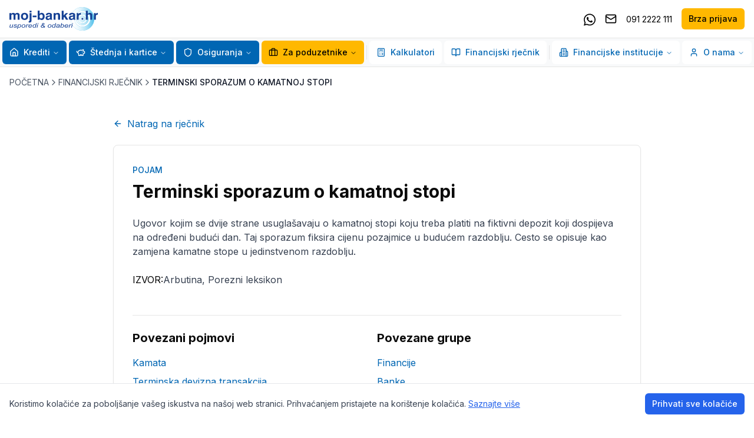

--- FILE ---
content_type: text/html; charset=utf-8
request_url: https://www.moj-bankar.hr/kazalo/t/terminski-sporazum-o-kamatnoj-stopi
body_size: 38536
content:
<!DOCTYPE html><html lang="hr"><head><meta charSet="utf-8"/><meta name="viewport" content="width=device-width, initial-scale=1"/><link rel="stylesheet" href="/_next/static/css/8b9cf19d229639c6.css" data-precedence="next"/><link rel="stylesheet" href="/_next/static/css/5de2014d48720272.css" data-precedence="next"/><link rel="preload" as="script" fetchPriority="low" href="/_next/static/chunks/webpack-6094c2ad27a040c2.js"/><script src="/_next/static/chunks/fd9d1056-e920617b93874630.js" async=""></script><script src="/_next/static/chunks/2117-664e9f9e40026a26.js" async=""></script><script src="/_next/static/chunks/main-app-cd6c1247e6d4ab88.js" async=""></script><script src="/_next/static/chunks/3837-e7a964cc37adc848.js" async=""></script><script src="/_next/static/chunks/app/layout-7d0b496402ba5bee.js" async=""></script><script src="/_next/static/chunks/3562-b55cf555a3293a8a.js" async=""></script><script src="/_next/static/chunks/4969-ab37e951bd458b65.js" async=""></script><script src="/_next/static/chunks/app/kazalo/%5Bslug%5D/%5BtermSlug%5D/page-fb68bd68e2dd9750.js" async=""></script><title>Financijski rječnik - kazalo pojmova | moj-bankar.hr</title><meta name="description" content="Kazalo financijskih pojmova sa definicijama - moj-bankar.hr"/><meta name="keywords" content="financijski rječnik, pojmovi, kazalo, definicija"/><meta property="og:title" content="Najpovoljniji Krediti i Osiguranja | Moj Bankar"/><meta property="og:description" content="Usporedi i odaberi! Najpovoljniji krediti banaka i osiguranja u HR. Ne troši vrijeme na papirologiju, obrati se stručnjacima i uštedi novac."/><meta property="og:url" content="https://www.moj-bankar.hr"/><meta property="og:site_name" content="Moj Bankar"/><meta property="og:locale" content="hr_HR"/><meta property="og:image" content="https://www.moj-bankar.hr/logo-on-white.jpg"/><meta property="og:image:width" content="1200"/><meta property="og:image:height" content="630"/><meta property="og:image:alt" content="Moj Bankar - Najpovoljniji Krediti i Osiguranja"/><meta property="og:type" content="website"/><meta name="twitter:card" content="summary_large_image"/><meta name="twitter:title" content="Najpovoljniji Krediti i Osiguranja | Moj Bankar"/><meta name="twitter:description" content="Usporedi i odaberi! Najpovoljniji krediti banaka i osiguranja u HR. Ne troši vrijeme na papirologiju, obrati se stručnjacima i uštedi novac."/><meta name="twitter:image" content="https://www.moj-bankar.hr/logo-on-white.jpg"/><meta name="twitter:image:width" content="1200"/><meta name="twitter:image:height" content="630"/><meta name="twitter:image:alt" content="Moj Bankar - Najpovoljniji Krediti i Osiguranja"/><link rel="icon" href="/favicon.ico" type="image/x-icon" sizes="76x76"/><link rel="icon" href="/favicon.ico"/><script>(self.__next_s=self.__next_s||[]).push([0,{"children":"\n            window.dataLayer = window.dataLayer || [];\n            function gtag(){dataLayer.push(arguments);}\n            gtag('consent', 'default', {\n              'ad_storage': 'denied',\n              'analytics_storage': 'denied',\n              'ad_user_data': 'denied',\n              'ad_personalization': 'denied',\n              'wait_for_update': 4000\n            });\n          ","id":"gtm-consent-default"}])</script><script src="/_next/static/chunks/polyfills-42372ed130431b0a.js" noModule=""></script></head><body class="__className_472ac2 __variable_472ac2"><noscript><iframe src="https://www.googletagmanager.com/ns.html?id=GTM-WCTGPWD" height="0" width="0" style="display:none;visibility:hidden"></iframe></noscript><div class="w-screen min-h-screen bg-background flex flex-col"><div class="sticky top-0 left-0 w-full z-[99]"><div class="border-b bg-white"><div class="container mx-auto px-4"><div class="flex justify-between items-center h-16"><a href="/"><img alt="Moj Bankar" loading="lazy" width="180" height="40" decoding="async" data-nimg="1" class="h-10 w-auto" style="color:transparent" src="/logo.svg"/></a><div class="hidden xl:flex items-center space-x-4"><a href="https://wa.me/+385912222111" target="_blank" class="text-black block w-5 h-5 hover:text-brand-primary-default"><svg width="20" xmlns="http://www.w3.org/2000/svg" viewBox="0 0 448 512" aria-hidden="true"><path fill="currentColor" d="M380.9 97.1C339 55.1 283.2 32 223.9 32c-122.4 0-222 99.6-222 222 0 39.1 10.2 77.3 29.6 111L0 480l117.7-30.9c32.4 17.7 68.9 27 106.1 27h.1c122.3 0 224.1-99.6 224.1-222 0-59.3-25.2-115-67.1-157zm-157 341.6c-33.2 0-65.7-8.9-94-25.7l-6.7-4-69.8 18.3L72 359.2l-4.4-7c-18.5-29.4-28.2-63.3-28.2-98.2 0-101.7 82.8-184.5 184.6-184.5 49.3 0 95.6 19.2 130.4 54.1 34.8 34.9 56.2 81.2 56.1 130.5 0 101.8-84.9 184.6-186.6 184.6zm101.2-138.2c-5.5-2.8-32.8-16.2-37.9-18-5.1-1.9-8.8-2.8-12.5 2.8-3.7 5.6-14.3 18-17.6 21.8-3.2 3.7-6.5 4.2-12 1.4-32.6-16.3-54-29.1-75.5-66-5.7-9.8 5.7-9.1 16.3-30.3 1.8-3.7 .9-6.9-.5-9.7-1.4-2.8-12.5-30.1-17.1-41.2-4.5-10.8-9.1-9.3-12.5-9.5-3.2-.2-6.9-.2-10.6-.2-3.7 0-9.7 1.4-14.8 6.9-5.1 5.6-19.4 19-19.4 46.3 0 27.3 19.9 53.7 22.6 57.4 2.8 3.7 39.1 59.7 94.8 83.8 35.2 15.2 49 16.5 66.6 13.9 10.7-1.6 32.8-13.4 37.4-26.4 4.6-13 4.6-24.1 3.2-26.4-1.3-2.5-5-3.9-10.5-6.6z"></path></svg><span class="sr-only">Kontaktirajte nas putem Whatsappa</span></a><a href="viber://chat/?number=%2B385912222111" target="_blank" class="text-black block w-5 h-5 hover:text-brand-primary-default lg:hidden"><svg xmlns="http://www.w3.org/2000/svg" viewBox="0 0 512 512" aria-hidden="true"><path fill="currentColor" d="M444 49.9C431.3 38.2 379.9 .9 265.3 .4c0 0-135.1-8.1-200.9 52.3C27.8 89.3 14.9 143 13.5 209.5c-1.4 66.5-3.1 191.1 117 224.9h.1l-.1 51.6s-.8 20.9 13 25.1c16.6 5.2 26.4-10.7 42.3-27.8 8.7-9.4 20.7-23.2 29.8-33.7 82.2 6.9 145.3-8.9 152.5-11.2 16.6-5.4 110.5-17.4 125.7-142 15.8-128.6-7.6-209.8-49.8-246.5zM457.9 287c-12.9 104-89 110.6-103 115.1-6 1.9-61.5 15.7-131.2 11.2 0 0-52 62.7-68.2 79-5.3 5.3-11.1 4.8-11-5.7 0-6.9 .4-85.7 .4-85.7-.1 0-.1 0 0 0-101.8-28.2-95.8-134.3-94.7-189.8 1.1-55.5 11.6-101 42.6-131.6 55.7-50.5 170.4-43 170.4-43 96.9 .4 143.3 29.6 154.1 39.4 35.7 30.6 53.9 103.8 40.6 211.1zm-139-80.8c.4 8.6-12.5 9.2-12.9 .6-1.1-22-11.4-32.7-32.6-33.9-8.6-.5-7.8-13.4 .7-12.9 27.9 1.5 43.4 17.5 44.8 46.2zm20.3 11.3c1-42.4-25.5-75.6-75.8-79.3-8.5-.6-7.6-13.5 .9-12.9 58 4.2 88.9 44.1 87.8 92.5-.1 8.6-13.1 8.2-12.9-.3zm47 13.4c.1 8.6-12.9 8.7-12.9 .1-.6-81.5-54.9-125.9-120.8-126.4-8.5-.1-8.5-12.9 0-12.9 73.7 .5 133 51.4 133.7 139.2zM374.9 329v.2c-10.8 19-31 40-51.8 33.3l-.2-.3c-21.1-5.9-70.8-31.5-102.2-56.5-16.2-12.8-31-27.9-42.4-42.4-10.3-12.9-20.7-28.2-30.8-46.6-21.3-38.5-26-55.7-26-55.7-6.7-20.8 14.2-41 33.3-51.8h.2c9.2-4.8 18-3.2 23.9 3.9 0 0 12.4 14.8 17.7 22.1 5 6.8 11.7 17.7 15.2 23.8 6.1 10.9 2.3 22-3.7 26.6l-12 9.6c-6.1 4.9-5.3 14-5.3 14s17.8 67.3 84.3 84.3c0 0 9.1 .8 14-5.3l9.6-12c4.6-6 15.7-9.8 26.6-3.7 14.7 8.3 33.4 21.2 45.8 32.9 7 5.7 8.6 14.4 3.8 23.6z"></path></svg><span class="sr-only">Kontaktirajte nas putem Vibera</span></a><a href="mailto:info@moj-bankar.hr" class="text-black hover:text-brand-primary-default"><svg xmlns="http://www.w3.org/2000/svg" width="24" height="24" viewBox="0 0 24 24" fill="none" stroke="currentColor" stroke-width="2" stroke-linecap="round" stroke-linejoin="round" class="lucide lucide-mail h-5 w-5"><rect width="20" height="16" x="2" y="4" rx="2"></rect><path d="m22 7-8.97 5.7a1.94 1.94 0 0 1-2.06 0L2 7"></path></svg><span class="sr-only">Pošaljite email</span></a><a href="tel:0912222111" class="text-black hover:text-brand-primary-default"><span class="text-sm">091 2222 111</span></a><a class="inline-flex items-center justify-center gap-2 whitespace-nowrap text-sm font-medium ring-offset-background transition-colors focus-visible:outline-none focus-visible:ring-2 focus-visible:ring-ring focus-visible:ring-offset-2 disabled:pointer-events-none disabled:opacity-50 [&amp;_svg]:pointer-events-none [&amp;_svg]:size-4 [&amp;_svg]:shrink-0 h-9 rounded-md px-3 bg-brand-secondary-default text-black hover:bg-brand-secondary-dark" href="/brza-prijava">Brza prijava</a></div><button class="inline-flex items-center justify-center gap-2 whitespace-nowrap text-sm font-medium ring-offset-background transition-colors focus-visible:outline-none focus-visible:ring-2 focus-visible:ring-ring focus-visible:ring-offset-2 disabled:pointer-events-none disabled:opacity-50 [&amp;_svg]:pointer-events-none [&amp;_svg]:size-4 [&amp;_svg]:shrink-0 border border-input bg-background hover:bg-accent hover:text-accent-foreground h-9 rounded-md px-3 xl:hidden" type="button" aria-haspopup="dialog" aria-expanded="false" aria-controls="radix-:R25jtttqkq:" data-state="closed"><svg xmlns="http://www.w3.org/2000/svg" width="24" height="24" viewBox="0 0 24 24" fill="none" stroke="currentColor" stroke-width="2" stroke-linecap="round" stroke-linejoin="round" class="lucide lucide-menu h-5 w-5"><line x1="4" x2="20" y1="12" y2="12"></line><line x1="4" x2="20" y1="6" y2="6"></line><line x1="4" x2="20" y1="18" y2="18"></line></svg><span class="ml-2">MENU</span></button></div></div></div><div class="hidden xl:block w-full bg-[#f8f9fa] border-b !py-1 relative z-50"><div class="container flex justify-center mx-auto"><nav aria-label="Main" data-orientation="horizontal" dir="ltr" class="relative z-10 flex flex-1 items-center justify-center max-w-full"><div style="position:relative"><ul data-orientation="horizontal" class="group flex flex-1 list-none items-center justify-center space-x-1 gap-1" dir="ltr"><li class="relative"><button id="radix-:R9jtttqkq:-trigger-radix-:R1pjtttqkq:" data-state="closed" aria-expanded="false" aria-controls="radix-:R9jtttqkq:-content-radix-:R1pjtttqkq:" class="group inline-flex w-max items-center justify-center rounded-md bg-background py-2 text-sm font-medium transition-colors hover:bg-accent focus:bg-accent focus:outline-none disabled:pointer-events-none disabled:opacity-50 data-[active]:bg-accent/50 data-[state=open]:bg-accent/50 group relative !bg-brand-primary-default text-white hover:!bg-brand-primary-dark focus-visible:text-white focus:text-white hover:text-white h-10 px-3" data-radix-collection-item=""><a class="flex items-center" href="/Krediti"><svg xmlns="http://www.w3.org/2000/svg" width="24" height="24" viewBox="0 0 24 24" fill="none" stroke="currentColor" stroke-width="2" stroke-linecap="round" stroke-linejoin="round" class="lucide lucide-house w-4 h-4 mr-2"><path d="M15 21v-8a1 1 0 0 0-1-1h-4a1 1 0 0 0-1 1v8"></path><path d="M3 10a2 2 0 0 1 .709-1.528l7-5.999a2 2 0 0 1 2.582 0l7 5.999A2 2 0 0 1 21 10v9a2 2 0 0 1-2 2H5a2 2 0 0 1-2-2z"></path></svg>Krediti</a> <svg xmlns="http://www.w3.org/2000/svg" width="24" height="24" viewBox="0 0 24 24" fill="none" stroke="currentColor" stroke-width="2" stroke-linecap="round" stroke-linejoin="round" class="lucide lucide-chevron-down relative top-[1px] ml-1 h-3 w-3 transition duration-200 group-data-[state=open]:rotate-180" aria-hidden="true"><path d="m6 9 6 6 6-6"></path></svg></button></li><li class="relative"><button id="radix-:R9jtttqkq:-trigger-radix-:R2pjtttqkq:" data-state="closed" aria-expanded="false" aria-controls="radix-:R9jtttqkq:-content-radix-:R2pjtttqkq:" class="group inline-flex w-max items-center justify-center rounded-md bg-background py-2 text-sm font-medium transition-colors hover:bg-accent focus:bg-accent focus:outline-none disabled:pointer-events-none disabled:opacity-50 data-[active]:bg-accent/50 data-[state=open]:bg-accent/50 group relative !bg-brand-primary-default text-white hover:!bg-brand-primary-dark focus-visible:text-white focus:text-white hover:text-white h-10 px-3" data-radix-collection-item=""><a class="flex items-center" href="/Stednja-i-kartice"><svg xmlns="http://www.w3.org/2000/svg" width="24" height="24" viewBox="0 0 24 24" fill="none" stroke="currentColor" stroke-width="2" stroke-linecap="round" stroke-linejoin="round" class="lucide lucide-piggy-bank w-4 h-4 mr-2"><path d="M19 5c-1.5 0-2.8 1.4-3 2-3.5-1.5-11-.3-11 5 0 1.8 0 3 2 4.5V20h4v-2h3v2h4v-4c1-.5 1.7-1 2-2h2v-4h-2c0-1-.5-1.5-1-2V5z"></path><path d="M2 9v1c0 1.1.9 2 2 2h1"></path><path d="M16 11h.01"></path></svg>Štednja i kartice</a> <svg xmlns="http://www.w3.org/2000/svg" width="24" height="24" viewBox="0 0 24 24" fill="none" stroke="currentColor" stroke-width="2" stroke-linecap="round" stroke-linejoin="round" class="lucide lucide-chevron-down relative top-[1px] ml-1 h-3 w-3 transition duration-200 group-data-[state=open]:rotate-180" aria-hidden="true"><path d="m6 9 6 6 6-6"></path></svg></button></li><li class="relative"><button id="radix-:R9jtttqkq:-trigger-radix-:R3pjtttqkq:" data-state="closed" aria-expanded="false" aria-controls="radix-:R9jtttqkq:-content-radix-:R3pjtttqkq:" class="group inline-flex w-max items-center justify-center rounded-md bg-background py-2 text-sm font-medium transition-colors hover:bg-accent focus:bg-accent focus:outline-none disabled:pointer-events-none disabled:opacity-50 data-[active]:bg-accent/50 data-[state=open]:bg-accent/50 group relative !bg-brand-primary-default text-white hover:!bg-brand-primary-dark focus-visible:text-white focus:text-white hover:text-white h-10 px-3" data-radix-collection-item=""><a class="flex items-center" href="/Osiguranja"><svg xmlns="http://www.w3.org/2000/svg" width="24" height="24" viewBox="0 0 24 24" fill="none" stroke="currentColor" stroke-width="2" stroke-linecap="round" stroke-linejoin="round" class="lucide lucide-shield w-4 h-4 mr-2"><path d="M20 13c0 5-3.5 7.5-7.66 8.95a1 1 0 0 1-.67-.01C7.5 20.5 4 18 4 13V6a1 1 0 0 1 1-1c2 0 4.5-1.2 6.24-2.72a1.17 1.17 0 0 1 1.52 0C14.51 3.81 17 5 19 5a1 1 0 0 1 1 1z"></path></svg>Osiguranja</a> <svg xmlns="http://www.w3.org/2000/svg" width="24" height="24" viewBox="0 0 24 24" fill="none" stroke="currentColor" stroke-width="2" stroke-linecap="round" stroke-linejoin="round" class="lucide lucide-chevron-down relative top-[1px] ml-1 h-3 w-3 transition duration-200 group-data-[state=open]:rotate-180" aria-hidden="true"><path d="m6 9 6 6 6-6"></path></svg></button></li><li class="relative"><button id="radix-:R9jtttqkq:-trigger-radix-:R4pjtttqkq:" data-state="closed" aria-expanded="false" aria-controls="radix-:R9jtttqkq:-content-radix-:R4pjtttqkq:" class="group inline-flex w-max items-center justify-center rounded-md py-2 text-sm font-medium transition-colors hover:bg-accent hover:text-accent-foreground focus:bg-accent focus:text-accent-foreground focus:outline-none disabled:pointer-events-none disabled:opacity-50 data-[active]:bg-accent/50 data-[state=open]:bg-accent/50 group relative bg-brand-secondary-default text-black hover:!bg-brand-secondary-dark h-10 px-3" href="/Poduzetnici" data-radix-collection-item=""><svg xmlns="http://www.w3.org/2000/svg" width="24" height="24" viewBox="0 0 24 24" fill="none" stroke="currentColor" stroke-width="2" stroke-linecap="round" stroke-linejoin="round" class="lucide lucide-briefcase w-4 h-4 mr-2"><path d="M16 20V4a2 2 0 0 0-2-2h-4a2 2 0 0 0-2 2v16"></path><rect width="20" height="14" x="2" y="6" rx="2"></rect></svg>Za poduzetnike<!-- --> <svg xmlns="http://www.w3.org/2000/svg" width="24" height="24" viewBox="0 0 24 24" fill="none" stroke="currentColor" stroke-width="2" stroke-linecap="round" stroke-linejoin="round" class="lucide lucide-chevron-down relative top-[1px] ml-1 h-3 w-3 transition duration-200 group-data-[state=open]:rotate-180" aria-hidden="true"><path d="m6 9 6 6 6-6"></path></svg></button></li><div data-orientation="vertical" role="none" class="shrink-0 bg-border w-[1px] h-6 mx-2"></div><li class="relative"><button id="radix-:R9jtttqkq:-trigger-radix-:R6pjtttqkq:" data-state="closed" aria-expanded="false" aria-controls="radix-:R9jtttqkq:-content-radix-:R6pjtttqkq:" class="group inline-flex w-max items-center justify-center rounded-md bg-background py-2 text-sm font-medium transition-colors hover:bg-accent hover:text-accent-foreground focus:bg-accent focus:text-accent-foreground focus:outline-none disabled:pointer-events-none disabled:opacity-50 data-[active]:bg-accent/50 data-[state=open]:bg-accent/50 group relative text-brand-primary-default hover:!bg-blue-50 h-10 px-3" href="/Kalkulatori" data-radix-collection-item=""><svg xmlns="http://www.w3.org/2000/svg" width="24" height="24" viewBox="0 0 24 24" fill="none" stroke="currentColor" stroke-width="2" stroke-linecap="round" stroke-linejoin="round" class="lucide lucide-calculator w-4 h-4 mr-2"><rect width="16" height="20" x="4" y="2" rx="2"></rect><line x1="8" x2="16" y1="6" y2="6"></line><line x1="16" x2="16" y1="14" y2="18"></line><path d="M16 10h.01"></path><path d="M12 10h.01"></path><path d="M8 10h.01"></path><path d="M12 14h.01"></path><path d="M8 14h.01"></path><path d="M12 18h.01"></path><path d="M8 18h.01"></path></svg>Kalkulatori<!-- --> </button></li><li class="relative"><button id="radix-:R9jtttqkq:-trigger-radix-:R7pjtttqkq:" data-state="closed" aria-expanded="false" aria-controls="radix-:R9jtttqkq:-content-radix-:R7pjtttqkq:" class="group inline-flex w-max items-center justify-center rounded-md bg-background py-2 text-sm font-medium transition-colors hover:bg-accent hover:text-accent-foreground focus:bg-accent focus:text-accent-foreground focus:outline-none disabled:pointer-events-none disabled:opacity-50 data-[active]:bg-accent/50 data-[state=open]:bg-accent/50 group relative text-brand-primary-default hover:!bg-blue-50 h-10 px-3" href="/kazalo" data-radix-collection-item=""><svg xmlns="http://www.w3.org/2000/svg" width="24" height="24" viewBox="0 0 24 24" fill="none" stroke="currentColor" stroke-width="2" stroke-linecap="round" stroke-linejoin="round" class="lucide lucide-book-open w-4 h-4 mr-2"><path d="M12 7v14"></path><path d="M3 18a1 1 0 0 1-1-1V4a1 1 0 0 1 1-1h5a4 4 0 0 1 4 4 4 4 0 0 1 4-4h5a1 1 0 0 1 1 1v13a1 1 0 0 1-1 1h-6a3 3 0 0 0-3 3 3 3 0 0 0-3-3z"></path></svg>Financijski rječnik<!-- --> </button></li><div data-orientation="vertical" role="none" class="shrink-0 bg-border w-[1px] h-6 mx-2"></div><li class="relative"><button id="radix-:R9jtttqkq:-trigger-radix-:R9pjtttqkq:" data-state="closed" aria-expanded="false" aria-controls="radix-:R9jtttqkq:-content-radix-:R9pjtttqkq:" class="group inline-flex w-max items-center justify-center rounded-md bg-background py-2 text-sm font-medium transition-colors hover:bg-accent hover:text-accent-foreground focus:bg-accent focus:text-accent-foreground focus:outline-none disabled:pointer-events-none disabled:opacity-50 data-[active]:bg-accent/50 data-[state=open]:bg-accent/50 group relative text-brand-primary-default hover:!bg-blue-50 h-10 px-3" data-radix-collection-item=""><svg xmlns="http://www.w3.org/2000/svg" width="24" height="24" viewBox="0 0 24 24" fill="none" stroke="currentColor" stroke-width="2" stroke-linecap="round" stroke-linejoin="round" class="lucide lucide-building2 w-4 h-4 mr-2"><path d="M6 22V4a2 2 0 0 1 2-2h8a2 2 0 0 1 2 2v18Z"></path><path d="M6 12H4a2 2 0 0 0-2 2v6a2 2 0 0 0 2 2h2"></path><path d="M18 9h2a2 2 0 0 1 2 2v9a2 2 0 0 1-2 2h-2"></path><path d="M10 6h4"></path><path d="M10 10h4"></path><path d="M10 14h4"></path><path d="M10 18h4"></path></svg>Financijske institucije<!-- --> <svg xmlns="http://www.w3.org/2000/svg" width="24" height="24" viewBox="0 0 24 24" fill="none" stroke="currentColor" stroke-width="2" stroke-linecap="round" stroke-linejoin="round" class="lucide lucide-chevron-down relative top-[1px] ml-1 h-3 w-3 transition duration-200 group-data-[state=open]:rotate-180" aria-hidden="true"><path d="m6 9 6 6 6-6"></path></svg></button></li><li class="relative"><button id="radix-:R9jtttqkq:-trigger-radix-:Rapjtttqkq:" data-state="closed" aria-expanded="false" aria-controls="radix-:R9jtttqkq:-content-radix-:Rapjtttqkq:" class="group inline-flex w-max items-center justify-center rounded-md bg-background py-2 text-sm font-medium transition-colors hover:bg-accent hover:text-accent-foreground focus:bg-accent focus:text-accent-foreground focus:outline-none disabled:pointer-events-none disabled:opacity-50 data-[active]:bg-accent/50 data-[state=open]:bg-accent/50 group relative text-brand-primary-default hover:!bg-blue-50 h-10 px-3" data-radix-collection-item=""><svg xmlns="http://www.w3.org/2000/svg" width="24" height="24" viewBox="0 0 24 24" fill="none" stroke="currentColor" stroke-width="2" stroke-linecap="round" stroke-linejoin="round" class="lucide lucide-user w-4 h-4 mr-2"><path d="M19 21v-2a4 4 0 0 0-4-4H9a4 4 0 0 0-4 4v2"></path><circle cx="12" cy="7" r="4"></circle></svg>O nama<!-- --> <svg xmlns="http://www.w3.org/2000/svg" width="24" height="24" viewBox="0 0 24 24" fill="none" stroke="currentColor" stroke-width="2" stroke-linecap="round" stroke-linejoin="round" class="lucide lucide-chevron-down relative top-[1px] ml-1 h-3 w-3 transition duration-200 group-data-[state=open]:rotate-180" aria-hidden="true"><path d="m6 9 6 6 6-6"></path></svg></button></li></ul></div></nav></div></div></div><div class="flex-1 flex flex-col relative z-10"><div class="container mx-auto px-4 py-4"><div class="flex items-center gap-2 text-sm text-gray-600"><a class="hover:text-brand-primary-default" href="/">POČETNA</a><svg xmlns="http://www.w3.org/2000/svg" width="24" height="24" viewBox="0 0 24 24" fill="none" stroke="currentColor" stroke-width="2" stroke-linecap="round" stroke-linejoin="round" class="lucide lucide-chevron-right h-4 w-4"><path d="m9 18 6-6-6-6"></path></svg><a class="hover:text-brand-primary-default" href="/kazalo">FINANCIJSKI RJEČNIK</a><svg xmlns="http://www.w3.org/2000/svg" width="24" height="24" viewBox="0 0 24 24" fill="none" stroke="currentColor" stroke-width="2" stroke-linecap="round" stroke-linejoin="round" class="lucide lucide-chevron-right h-4 w-4"><path d="m9 18 6-6-6-6"></path></svg><span class="text-gray-900 font-medium">TERMINSKI SPORAZUM O KAMATNOJ STOPI</span></div></div><div class="container mx-auto px-4 py-8"><div class="max-w-4xl mx-auto"><a class="inline-flex items-center text-brand-primary-default hover:text-brand-primary-dark mb-6" href="/kazalo"><svg xmlns="http://www.w3.org/2000/svg" width="24" height="24" viewBox="0 0 24 24" fill="none" stroke="currentColor" stroke-width="2" stroke-linecap="round" stroke-linejoin="round" class="lucide lucide-arrow-left h-4 w-4 mr-2"><path d="m12 19-7-7 7-7"></path><path d="M19 12H5"></path></svg>Natrag na rječnik</a><div class="rounded-lg border bg-card text-card-foreground shadow-sm"><div class="p-8"><div class="space-y-6"><div class="space-y-2"><p class="text-sm font-medium text-brand-primary-default">POJAM</p><h1 class="text-3xl font-bold">Terminski sporazum o kamatnoj stopi</h1></div><div class="prose max-w-none cms-content"><p>
	Ugovor kojim se dvije strane usugla&scaron;avaju o kamatnoj stopi koju treba platiti na fiktivni depozit koji dospijeva na određeni budući dan. Taj sporazum fiksira cijenu pozajmice u budućem razdoblju. Cesto se opisuje kao zamjena kamatne stope u jedinstvenom razdoblju.</p>
</div><div class="flex gap-2"><p>IZVOR:</p><div class="prose max-w-none cms-content"><p>
	Arbutina, Porezni leksikon</p>
</div></div><div class="grid md:grid-cols-2"><div class="pt-6 mt-6 border-t"><h2 class="text-xl font-bold mb-4">Povezani pojmovi</h2><ul class="space-y-2"><li><a class="text-brand-primary-default hover:underline" href="/kazalo/k/kamata">Kamata</a></li><li><a class="text-brand-primary-default hover:underline" href="/kazalo/t/terminska-devizna-transakcija">Terminska devizna transakcija</a></li><li><a class="text-brand-primary-default hover:underline" href="/kazalo/t/terminski-depozit">Terminski depozit</a></li><li><a class="text-brand-primary-default hover:underline" href="/kazalo/t/terminski-ugovor">Terminski ugovor</a></li><li><a class="text-brand-primary-default hover:underline" href="/kazalo/i/interest-rate-swap-(zamjena-kamatne-stope)">Interest rate swap (zamjena kamatne stope)</a></li></ul></div><div class="pt-6 mt-6 border-t"><h2 class="text-xl font-bold mb-4">Povezane grupe</h2><ul class="space-y-2"><li><a class="text-brand-primary-default hover:underline" href="/kazalo/financije">Financije</a></li><li><a class="text-brand-primary-default hover:underline" href="/kazalo/banke">Banke</a></li></ul></div></div></div></div></div></div></div></div><footer class="border-t"><div class="container mx-auto px-4 py-8"><div class="grid grid-cols-1 sm:grid-cols-2 md:grid-cols-4 gap-8"><div><h3 class="font-semibold mb-4">O nama</h3><ul class="space-y-2"><li><a class="text-gray-600 hover:text-brand-primary-default" href="/O-nama">Tko smo mi</a></li><li><a class="text-gray-600 hover:text-brand-primary-default" href="/Kontakt">Kontakt</a></li><li><a class="text-gray-600 hover:text-brand-primary-default" href="/Opci-uvjeti-koristenja">Uvjeti korištenja</a></li><li><a class="text-gray-600 hover:text-brand-primary-default" href="/Politika-upravljanja">Politika upravljanja</a></li></ul></div><div><h3 class="font-semibold mb-4">Proizvodi</h3><ul class="space-y-2"><li><a class="text-gray-600 hover:text-brand-primary-default" href="/Krediti">Krediti</a></li><li><a class="text-gray-600 hover:text-brand-primary-default" href="/Osiguranja">Osiguranja</a></li><li><a class="text-gray-600 hover:text-brand-primary-default" href="/Poduzetnici">Za poduzetnike</a></li></ul></div><div><h3 class="font-semibold mb-4">Korisne informacije</h3><ul class="space-y-2"><li><a class="text-gray-600 hover:text-brand-primary-default" href="/Vijesti">Vijesti</a></li><li><a class="text-gray-600 hover:text-brand-primary-default" href="/kazalo">Financijski rječnik</a></li><li><a class="text-gray-600 hover:text-brand-primary-default" href="/Faq">Česta pitanja</a></li></ul></div><div><h3 class="font-semibold mb-4">Pratite nas</h3><ul class="space-y-2"><li><a href="https://www.facebook.com/moj.bankar/" target="_blank" class="text-gray-600 hover:text-brand-primary-default">Facebook</a></li><li><a href="https://www.instagram.com/mojbankar/" target="_blank" class="text-gray-600 hover:text-brand-primary-default">Instagram</a></li><li><a href="https://hr.linkedin.com/company/moj-bankar-hr" target="_blank" class="text-gray-600 hover:text-brand-primary-default">LinkedIn</a></li></ul></div></div></div><div class="w-full border-t border-t-neutral-400"><div class="container mx-auto px-4 py-2 text-center"><p class="text-xs text-neutral-400">Copyright © 2025 - Moj Bankar</p><p class="text-xs text-neutral-400">Sve informacije i izračuni dostupni na ovom internet portalu isključivo su informativnog karaktera, portal moj-bankar.hr ne može jamčiti za istinost objavljenih podatka. Moj-bankar.hr posluje sukladno propisima Republike Hrvatske na temelju ovlaštenja: Ministarstvo financija, KLASA: UP/I-450-06/25-01/21 URBROJ: 513-06-03-25-2, HNB TATA Zastupanje HPB URBROJ: EZKP - 29/12-8-091/25-SL-BV, ERSTE URBROJ: EZKP-29/5-4-091/22-SL-BV, OTP URBROJ: EZKP - 29/6-9-091/25-SL-BV, TATA Grupa ZABA URBROJ: EZKP-1/3-8-020/18-SL-BV, PBZ URBROJ: EZKP-1/1-2-020/18-SL-BV, i HANFA Registarski broj DZ 269</p></div></div></footer></div><section aria-label="Notifications alt+T" tabindex="-1" aria-live="polite" aria-relevant="additions text" aria-atomic="false"></section><script src="/_next/static/chunks/webpack-6094c2ad27a040c2.js" async=""></script><script>(self.__next_f=self.__next_f||[]).push([0]);self.__next_f.push([2,null])</script><script>self.__next_f.push([1,"1:HL[\"/_next/static/css/8b9cf19d229639c6.css\",\"style\"]\n2:HL[\"/_next/static/css/5de2014d48720272.css\",\"style\"]\n"])</script><script>self.__next_f.push([1,"3:I[2846,[],\"\"]\n6:I[4707,[],\"\"]\n9:I[6423,[],\"\"]\na:I[8003,[\"3837\",\"static/chunks/3837-e7a964cc37adc848.js\",\"3185\",\"static/chunks/app/layout-7d0b496402ba5bee.js\"],\"\"]\nc:I[3864,[\"3837\",\"static/chunks/3837-e7a964cc37adc848.js\",\"3185\",\"static/chunks/app/layout-7d0b496402ba5bee.js\"],\"Toaster\"]\nd:I[6621,[\"3837\",\"static/chunks/3837-e7a964cc37adc848.js\",\"3185\",\"static/chunks/app/layout-7d0b496402ba5bee.js\"],\"default\"]\ne:I[4090,[\"3837\",\"static/chunks/3837-e7a964cc37adc848.js\",\"3185\",\"static/chunks/app/layout-7d0b496402ba5bee.js\"],\"default\"]\nf:I[3748,[\"3837\",\"static/chunks/3837-e7a964cc37adc848.js\",\"3185\",\"static/chunks/app/layout-7d0b496402ba5bee.js\"],\"default\"]\n11:I[1060,[],\"\"]\n7:[\"slug\",\"t\",\"d\"]\n8:[\"termSlug\",\"terminski-sporazum-o-kamatnoj-stopi\",\"d\"]\n12:[]\n"])</script><script>self.__next_f.push([1,"0:[\"$\",\"$L3\",null,{\"buildId\":\"O-umJ7U2Ul3A2V3VnZwJ5\",\"assetPrefix\":\"\",\"urlParts\":[\"\",\"kazalo\",\"t\",\"terminski-sporazum-o-kamatnoj-stopi\"],\"initialTree\":[\"\",{\"children\":[\"kazalo\",{\"children\":[[\"slug\",\"t\",\"d\"],{\"children\":[[\"termSlug\",\"terminski-sporazum-o-kamatnoj-stopi\",\"d\"],{\"children\":[\"__PAGE__\",{}]}]}]}]},\"$undefined\",\"$undefined\",true],\"initialSeedData\":[\"\",{\"children\":[\"kazalo\",{\"children\":[[\"slug\",\"t\",\"d\"],{\"children\":[[\"termSlug\",\"terminski-sporazum-o-kamatnoj-stopi\",\"d\"],{\"children\":[\"__PAGE__\",{},[[\"$L4\",\"$L5\",null],null],null]},[null,[\"$\",\"$L6\",null,{\"parallelRouterKey\":\"children\",\"segmentPath\":[\"children\",\"kazalo\",\"children\",\"$7\",\"children\",\"$8\",\"children\"],\"error\":\"$undefined\",\"errorStyles\":\"$undefined\",\"errorScripts\":\"$undefined\",\"template\":[\"$\",\"$L9\",null,{}],\"templateStyles\":\"$undefined\",\"templateScripts\":\"$undefined\",\"notFound\":\"$undefined\",\"notFoundStyles\":\"$undefined\"}]],null]},[null,[\"$\",\"$L6\",null,{\"parallelRouterKey\":\"children\",\"segmentPath\":[\"children\",\"kazalo\",\"children\",\"$7\",\"children\"],\"error\":\"$undefined\",\"errorStyles\":\"$undefined\",\"errorScripts\":\"$undefined\",\"template\":[\"$\",\"$L9\",null,{}],\"templateStyles\":\"$undefined\",\"templateScripts\":\"$undefined\",\"notFound\":\"$undefined\",\"notFoundStyles\":\"$undefined\"}]],null]},[null,[\"$\",\"$L6\",null,{\"parallelRouterKey\":\"children\",\"segmentPath\":[\"children\",\"kazalo\",\"children\"],\"error\":\"$undefined\",\"errorStyles\":\"$undefined\",\"errorScripts\":\"$undefined\",\"template\":[\"$\",\"$L9\",null,{}],\"templateStyles\":\"$undefined\",\"templateScripts\":\"$undefined\",\"notFound\":\"$undefined\",\"notFoundStyles\":\"$undefined\"}]],null]},[[[[\"$\",\"link\",\"0\",{\"rel\":\"stylesheet\",\"href\":\"/_next/static/css/8b9cf19d229639c6.css\",\"precedence\":\"next\",\"crossOrigin\":\"$undefined\"}],[\"$\",\"link\",\"1\",{\"rel\":\"stylesheet\",\"href\":\"/_next/static/css/5de2014d48720272.css\",\"precedence\":\"next\",\"crossOrigin\":\"$undefined\"}]],[\"$\",\"html\",null,{\"lang\":\"hr\",\"children\":[[\"$\",\"head\",null,{\"children\":[[\"$\",\"$La\",null,{\"id\":\"gtm-consent-default\",\"strategy\":\"beforeInteractive\",\"children\":\"\\n            window.dataLayer = window.dataLayer || [];\\n            function gtag(){dataLayer.push(arguments);}\\n            gtag('consent', 'default', {\\n              'ad_storage': 'denied',\\n              'analytics_storage': 'denied',\\n              'ad_user_data': 'denied',\\n              'ad_personalization': 'denied',\\n              'wait_for_update': 4000\\n            });\\n          \"}],[\"$\",\"$La\",null,{\"id\":\"gtm-script\",\"strategy\":\"afterInteractive\",\"children\":\"\\n            (function(w,d,s,l,i){\\n              w[l]=w[l]||[];\\n              w[l].push({'gtm.start': new Date().getTime(), event:'gtm.js'});\\n              var f=d.getElementsByTagName(s)[0],\\n              j=d.createElement(s), dl=l!='dataLayer'?'\u0026l='+l:'';\\n              j.async=true;\\n              j.src='https://www.googletagmanager.com/gtm.js?id='+i+dl;\\n              f.parentNode.insertBefore(j,f);\\n            })(window,document,'script','dataLayer','GTM-WCTGPWD');\\n          \"}]]}],[\"$\",\"body\",null,{\"className\":\"__className_472ac2 __variable_472ac2\",\"children\":[[\"$\",\"noscript\",null,{\"children\":[\"$\",\"iframe\",null,{\"src\":\"https://www.googletagmanager.com/ns.html?id=GTM-WCTGPWD\",\"height\":\"0\",\"width\":\"0\",\"style\":{\"display\":\"none\",\"visibility\":\"hidden\"}}]}],[\"$\",\"$L6\",null,{\"parallelRouterKey\":\"children\",\"segmentPath\":[\"children\"],\"error\":\"$undefined\",\"errorStyles\":\"$undefined\",\"errorScripts\":\"$undefined\",\"template\":[\"$\",\"$L9\",null,{}],\"templateStyles\":\"$undefined\",\"templateScripts\":\"$undefined\",\"notFound\":\"$Lb\",\"notFoundStyles\":[]}],[\"$\",\"$Lc\",null,{\"theme\":\"light\",\"richColors\":true}],[\"$\",\"$Ld\",null,{}],[\"$\",\"$Le\",null,{}],[\"$\",\"$Lf\",null,{}]]}]]}]],null],null],\"couldBeIntercepted\":false,\"initialHead\":[null,\"$L10\"],\"globalErrorComponent\":\"$11\",\"missingSlots\":\"$W12\"}]\n"])</script><script>self.__next_f.push([1,"10:[[\"$\",\"meta\",\"0\",{\"name\":\"viewport\",\"content\":\"width=device-width, initial-scale=1\"}],[\"$\",\"meta\",\"1\",{\"charSet\":\"utf-8\"}],[\"$\",\"title\",\"2\",{\"children\":\"Financijski rječnik - kazalo pojmova | moj-bankar.hr\"}],[\"$\",\"meta\",\"3\",{\"name\":\"description\",\"content\":\"Kazalo financijskih pojmova sa definicijama - moj-bankar.hr\"}],[\"$\",\"meta\",\"4\",{\"name\":\"keywords\",\"content\":\"financijski rječnik, pojmovi, kazalo, definicija\"}],[\"$\",\"meta\",\"5\",{\"property\":\"og:title\",\"content\":\"Najpovoljniji Krediti i Osiguranja | Moj Bankar\"}],[\"$\",\"meta\",\"6\",{\"property\":\"og:description\",\"content\":\"Usporedi i odaberi! Najpovoljniji krediti banaka i osiguranja u HR. Ne troši vrijeme na papirologiju, obrati se stručnjacima i uštedi novac.\"}],[\"$\",\"meta\",\"7\",{\"property\":\"og:url\",\"content\":\"https://www.moj-bankar.hr\"}],[\"$\",\"meta\",\"8\",{\"property\":\"og:site_name\",\"content\":\"Moj Bankar\"}],[\"$\",\"meta\",\"9\",{\"property\":\"og:locale\",\"content\":\"hr_HR\"}],[\"$\",\"meta\",\"10\",{\"property\":\"og:image\",\"content\":\"https://www.moj-bankar.hr/logo-on-white.jpg\"}],[\"$\",\"meta\",\"11\",{\"property\":\"og:image:width\",\"content\":\"1200\"}],[\"$\",\"meta\",\"12\",{\"property\":\"og:image:height\",\"content\":\"630\"}],[\"$\",\"meta\",\"13\",{\"property\":\"og:image:alt\",\"content\":\"Moj Bankar - Najpovoljniji Krediti i Osiguranja\"}],[\"$\",\"meta\",\"14\",{\"property\":\"og:type\",\"content\":\"website\"}],[\"$\",\"meta\",\"15\",{\"name\":\"twitter:card\",\"content\":\"summary_large_image\"}],[\"$\",\"meta\",\"16\",{\"name\":\"twitter:title\",\"content\":\"Najpovoljniji Krediti i Osiguranja | Moj Bankar\"}],[\"$\",\"meta\",\"17\",{\"name\":\"twitter:description\",\"content\":\"Usporedi i odaberi! Najpovoljniji krediti banaka i osiguranja u HR. Ne troši vrijeme na papirologiju, obrati se stručnjacima i uštedi novac.\"}],[\"$\",\"meta\",\"18\",{\"name\":\"twitter:image\",\"content\":\"https://www.moj-bankar.hr/logo-on-white.jpg\"}],[\"$\",\"meta\",\"19\",{\"name\":\"twitter:image:width\",\"content\":\"1200\"}],[\"$\",\"meta\",\"20\",{\"name\":\"twitter:image:height\",\"content\":\"630\"}],[\"$\",\"meta\",\"21\",{\"name\":\"twitter:image:alt\",\"content\":\"Moj Bankar - Najpovoljniji Krediti i Osiguranja\"}],[\"$\",\"link\",\"22\",{\"rel\":\"icon\",\"href\":\"/favicon.ico\",\"type\":\"image/x-icon\",\"sizes\":\"76x76\"}],[\"$\",\"link\",\"23\",{\"rel\":\"icon\",\"href\":\"/favicon.ico\"}]]\n"])</script><script>self.__next_f.push([1,"4:null\n"])</script><script>self.__next_f.push([1,"13:I[1864,[\"3837\",\"static/chunks/3837-e7a964cc37adc848.js\",\"3562\",\"static/chunks/3562-b55cf555a3293a8a.js\",\"4969\",\"static/chunks/4969-ab37e951bd458b65.js\",\"6838\",\"static/chunks/app/kazalo/%5Bslug%5D/%5BtermSlug%5D/page-fb68bd68e2dd9750.js\"],\"default\"]\n14:I[2374,[\"3837\",\"static/chunks/3837-e7a964cc37adc848.js\",\"3562\",\"static/chunks/3562-b55cf555a3293a8a.js\",\"4969\",\"static/chunks/4969-ab37e951bd458b65.js\",\"6838\",\"static/chunks/app/kazalo/%5Bslug%5D/%5BtermSlug%5D/page-fb68bd68e2dd9750.js\"],\"default\"]\n1f1:I[2972,[\"3837\",\"static/chunks/3837-e7a964cc37adc848.js\",\"3562\",\"static/chunks/3562-b55cf555a3293a8a.js\",\"4969\",\"static/chunks/4969-ab37e951bd458b65.js\",\"6838\",\"static/chunks/app/kazalo/%5Bslug%5D/%5BtermSlug%5D/page-fb68bd68e2dd9750.js\"],\"\"]\n1c:{\"name\":\"Gotovinski\",\"permalink\":\"Gotovinski\"}\n1d:{\"name\":\"Umirovljenički\",\"permalink\":\"Umirovljenicki\"}\n1e:{\"name\":\"Lombardni\",\"permalink\":\"Lombardni-kredit\"}\n1f:{\"name\":\"Hipotekarni krediti\",\"permalink\":\"Hipotekarni-krediti\"}\n1b:[\"$1c\",\"$1d\",\"$1e\",\"$1f\"]\n1a:{\"mainName\":\"Nenamjenski\",\"productTypeSubcategory\":\"$1b\"}\n22:{\"name\":\"Studentski krediti\",\"permalink\":\"Studentski-krediti\"}\n21:[\"$22\"]\n20:{\"mainName\":\"Ostali krediti\",\"productTypeSubcategory\":\"$21\"}\n25:{\"name\":\"Oročena štednja\",\"permalink\":\"Oročena-štednja\"}\n26:{\"name\":\"Štednja uz višekratne uplate\",\"permalink\":\"Štednja-uz-višekratne-uplate\"}\n24:[\"$25\",\"$26\"]\n23:{\"mainName\":\"Depoziti\",\"productTypeSubcategory\":\"$24\"}\n29:{\"name\":\"Kreditne kartice\",\"permalink\":\"Kreditna-kartica\"}\n2a:{\"name\":\"Revolving kartica\",\"permalink\":\"Revolving-kartica\"}\n2b:{\"name\":\"Debitna kartica\",\"permalink\":\"Debitna-kartica\"}\n28:[\"$29\",\"$2a\",\"$2b\"]\n27:{\"mainName\":\"Kartice\",\"productTypeSubcategory\":\"$28\"}\n2e:{\"name\":\"Tekući račun\",\"permalink\":\"Tekući-račun\"}\n2f:{\"name\":\"Paket usluga\",\"permalink\":\"Paket-usluga\"}\n2d:[\"$2e\",\"$2f\"]\n2c:{\"mainName\":\"Internet bankarstvo i tekući računi\",\"productTypeSubcategory\":\"$2d\"}\n32:{\"name\":\"Kupovina nekretnina\",\"permalink\":\"Kupovina-nekretnina\"}\n33:{\"name\":\"Izgradnja nekretnine\",\"permalink\":\"Izgradnja"])</script><script>self.__next_f.push([1,"-nekretnine\"}\n34:{\"name\":\"Dogradnja nekretnine\",\"permalink\":\"Dogradnja-nekretnine\"}\n35:{\"name\":\"Unutarnje uređenje nekretnine\",\"permalink\":\"Unutarnje-uredenje-nekretnine\"}\n36:{\"name\":\"Kupnja građevinskog zemljišta\",\"permalink\":\"Kupnja-gradevinskog-zemljista\"}\n31:[\"$32\",\"$33\",\"$34\",\"$35\",\"$36\"]\n30:{\"mainName\":\"Stambeni krediti\",\"productTypeSubcategory\":\"$31\"}\n19:[\"$1a\",\"$20\",\"$23\",\"$27\",\"$2c\",\"$30\"]\n18:{\"institutionId\":1,\"productType\":\"$19\"}\n17:[\"$18\"]\n16:{\"id\":1,\"imagePath\":\"/uploads/ZABA-Zagrebacka-Banka.webp\",\"permalink\":\"Zaba\",\"imageAltTag\":\"ZABA-Zagrebacka-banka\",\"name\":\"ZABA\",\"products\":\"$17\"}\n3d:{\"name\":\"Gotovinski\",\"permalink\":\"Gotovinski\"}\n3e:{\"name\":\"Hipotekarni krediti\",\"permalink\":\"Hipotekarni-krediti\"}\n3f:{\"name\":\"Umirovljenički\",\"permalink\":\"Umirovljenicki\"}\n3c:[\"$3d\",\"$3e\",\"$3f\"]\n3b:{\"mainName\":\"Nenamjenski\",\"productTypeSubcategory\":\"$3c\"}\n42:{\"name\":\"Studentski krediti\",\"permalink\":\"Studentski-krediti\"}\n41:[\"$42\"]\n40:{\"mainName\":\"Ostali krediti\",\"productTypeSubcategory\":\"$41\"}\n45:{\"name\":\"Oročena štednja\",\"permalink\":\"Oročena-štednja\"}\n46:{\"name\":\"Štednja uz višekratne uplate\",\"permalink\":\"Štednja-uz-višekratne-uplate\"}\n47:{\"name\":\"Dječja Štednja\",\"permalink\":\"Dječja-štednja\"}\n44:[\"$45\",\"$46\",\"$47\"]\n43:{\"mainName\":\"Depoziti\",\"productTypeSubcategory\":\"$44\"}\n4a:{\"name\":\"Tekući račun\",\"permalink\":\"Tekući-račun\"}\n4b:{\"name\":\"Paket usluga\",\"permalink\":\"Paket-usluga\"}\n49:[\"$4a\",\"$4b\"]\n48:{\"mainName\":\"Internet bankarstvo i tekući računi\",\"productTypeSubcategory\":\"$49\"}\n4e:{\"name\":\"Kupovina nekretnina\",\"permalink\":\"Kupovina-nekretnina\"}\n4f:{\"name\":\"Kupnja građevinskog zemljišta\",\"permalink\":\"Kupnja-gradevinskog-zemljista\"}\n50:{\"name\":\"Izgradnja nekretnine\",\"permalink\":\"Izgradnja-nekretnine\"}\n51:{\"name\":\"Dogradnja nekretnine\",\"permalink\":\"Dogradnja-nekretnine\"}\n52:{\"name\":\"Unutarnje uređenje nekretnine\",\"permalink\":\"Unutarnje-uredenje-nekretnine\"}\n4d:[\"$4e\",\"$4f\",\"$50\",\"$51\",\"$52\"]\n4c:{\"mainName\":\"Stambeni krediti\",\"productTypeSubcategory\":\"$4d\"}\n55:{\"name\":\"Debitna kartica\",\"permal"])</script><script>self.__next_f.push([1,"ink\":\"Debitna-kartica\"}\n56:{\"name\":\"Kreditne kartice\",\"permalink\":\"Kreditna-kartica\"}\n57:{\"name\":\"Revolving kartica\",\"permalink\":\"Revolving-kartica\"}\n54:[\"$55\",\"$56\",\"$57\"]\n53:{\"mainName\":\"Kartice\",\"productTypeSubcategory\":\"$54\"}\n3a:[\"$3b\",\"$40\",\"$43\",\"$48\",\"$4c\",\"$53\"]\n39:{\"institutionId\":31,\"productType\":\"$3a\"}\n38:[\"$39\"]\n37:{\"id\":31,\"imagePath\":\"/uploads/PBZ.png\",\"permalink\":\"Pbz\",\"imageAltTag\":\"pbz-privredna-banka-zagreb\",\"name\":\"PBZ\",\"products\":\"$38\"}\n5e:{\"name\":\"Gotovinski\",\"permalink\":\"Gotovinski\"}\n5f:{\"name\":\"Umirovljenički\",\"permalink\":\"Umirovljenicki\"}\n60:{\"name\":\"Lombardni\",\"permalink\":\"Lombardni-kredit\"}\n61:{\"name\":\"Hipotekarni krediti\",\"permalink\":\"Hipotekarni-krediti\"}\n5d:[\"$5e\",\"$5f\",\"$60\",\"$61\"]\n5c:{\"mainName\":\"Nenamjenski\",\"productTypeSubcategory\":\"$5d\"}\n64:{\"name\":\"Oročena štednja\",\"permalink\":\"Oročena-štednja\"}\n65:{\"name\":\"Dječja Štednja\",\"permalink\":\"Dječja-štednja\"}\n66:{\"name\":\"Štednja uz višekratne uplate\",\"permalink\":\"Štednja-uz-višekratne-uplate\"}\n63:[\"$64\",\"$65\",\"$66\"]\n62:{\"mainName\":\"Depoziti\",\"productTypeSubcategory\":\"$63\"}\n69:{\"name\":\"Kreditne kartice\",\"permalink\":\"Kreditna-kartica\"}\n6a:{\"name\":\"Revolving kartica\",\"permalink\":\"Revolving-kartica\"}\n6b:{\"name\":\"Debitna kartica\",\"permalink\":\"Debitna-kartica\"}\n68:[\"$69\",\"$6a\",\"$6b\"]\n67:{\"mainName\":\"Kartice\",\"productTypeSubcategory\":\"$68\"}\n6e:{\"name\":\"Tekući račun\",\"permalink\":\"Tekući-račun\"}\n6f:{\"name\":\"Paket usluga\",\"permalink\":\"Paket-usluga\"}\n6d:[\"$6e\",\"$6f\"]\n6c:{\"mainName\":\"Internet bankarstvo i tekući računi\",\"productTypeSubcategory\":\"$6d\"}\n72:{\"name\":\"Kupovina nekretnina\",\"permalink\":\"Kupovina-nekretnina\"}\n73:{\"name\":\"Izgradnja nekretnine\",\"permalink\":\"Izgradnja-nekretnine\"}\n74:{\"name\":\"Dogradnja nekretnine\",\"permalink\":\"Dogradnja-nekretnine\"}\n75:{\"name\":\"Unutarnje uređenje nekretnine\",\"permalink\":\"Unutarnje-uredenje-nekretnine\"}\n76:{\"name\":\"Kupnja građevinskog zemljišta\",\"permalink\":\"Kupnja-gradevinskog-zemljista\"}\n71:[\"$72\",\"$73\",\"$74\",\"$75\",\"$76\"]\n70:{\"mainName\":\"Stambeni krediti\",\"productTypeSubcategory\":\"$71\""])</script><script>self.__next_f.push([1,"}\n79:{\"name\":\"Studentski krediti\",\"permalink\":\"Studentski-krediti\"}\n78:[\"$79\"]\n77:{\"mainName\":\"Ostali krediti\",\"productTypeSubcategory\":\"$78\"}\n5b:[\"$5c\",\"$62\",\"$67\",\"$6c\",\"$70\",\"$77\"]\n5a:{\"institutionId\":32,\"productType\":\"$5b\"}\n59:[\"$5a\"]\n58:{\"id\":32,\"imagePath\":\"/uploads/OTP-banka.webp\",\"permalink\":\"Otp\",\"imageAltTag\":\"OTP banka\",\"name\":\"OTP\",\"products\":\"$59\"}\n80:{\"name\":\"Gotovinski\",\"permalink\":\"Gotovinski\"}\n81:{\"name\":\"Hipotekarni krediti\",\"permalink\":\"Hipotekarni-krediti\"}\n82:{\"name\":\"Umirovljenički\",\"permalink\":\"Umirovljenicki\"}\n83:{\"name\":\"Lombardni\",\"permalink\":\"Lombardni-kredit\"}\n7f:[\"$80\",\"$81\",\"$82\",\"$83\"]\n7e:{\"mainName\":\"Nenamjenski\",\"productTypeSubcategory\":\"$7f\"}\n86:{\"name\":\"Za turističke djelatnosti\",\"permalink\":\"Za-turističke-djelatnosti\"}\n87:{\"name\":\"Studentski krediti\",\"permalink\":\"Studentski-krediti\"}\n85:[\"$86\",\"$87\"]\n84:{\"mainName\":\"Ostali krediti\",\"productTypeSubcategory\":\"$85\"}\n8a:{\"name\":\"Štednja uz višekratne uplate\",\"permalink\":\"Štednja-uz-višekratne-uplate\"}\n8b:{\"name\":\"Oročena štednja\",\"permalink\":\"Oročena-štednja\"}\n89:[\"$8a\",\"$8b\"]\n88:{\"mainName\":\"Depoziti\",\"productTypeSubcategory\":\"$89\"}\n8e:{\"name\":\"Kreditne kartice\",\"permalink\":\"Kreditna-kartica\"}\n8f:{\"name\":\"Revolving kartica\",\"permalink\":\"Revolving-kartica\"}\n90:{\"name\":\"Debitna kartica\",\"permalink\":\"Debitna-kartica\"}\n8d:[\"$8e\",\"$8f\",\"$90\"]\n8c:{\"mainName\":\"Kartice\",\"productTypeSubcategory\":\"$8d\"}\n93:{\"name\":\"Tekući račun\",\"permalink\":\"Tekući-račun\"}\n94:{\"name\":\"Paket usluga\",\"permalink\":\"Paket-usluga\"}\n92:[\"$93\",\"$94\"]\n91:{\"mainName\":\"Internet bankarstvo i tekući računi\",\"productTypeSubcategory\":\"$92\"}\n97:{\"name\":\"Kupovina nekretnina\",\"permalink\":\"Kupovina-nekretnina\"}\n98:{\"name\":\"Izgradnja nekretnine\",\"permalink\":\"Izgradnja-nekretnine\"}\n99:{\"name\":\"Dogradnja nekretnine\",\"permalink\":\"Dogradnja-nekretnine\"}\n9a:{\"name\":\"Unutarnje uređenje nekretnine\",\"permalink\":\"Unutarnje-uredenje-nekretnine\"}\n9b:{\"name\":\"Kupnja građevinskog zemljišta\",\"permalink\":\"Kupnja-gradevinskog-zemljista\"}\n96:[\"$97\",\"$98\",\"$99\",\"$9a\",\"$9b\"]\n"])</script><script>self.__next_f.push([1,"95:{\"mainName\":\"Stambeni krediti\",\"productTypeSubcategory\":\"$96\"}\n9e:{\"name\":\"Auto kredit\",\"permalink\":\"Auto-kredit\"}\n9f:{\"name\":\"Plovila kredit\",\"permalink\":\"Plovila-kredit\"}\n9d:[\"$9e\",\"$9f\"]\n9c:{\"mainName\":\"Auto kredit i brodice\",\"productTypeSubcategory\":\"$9d\"}\n7d:[\"$7e\",\"$84\",\"$88\",\"$8c\",\"$91\",\"$95\",\"$9c\"]\n7c:{\"institutionId\":14,\"productType\":\"$7d\"}\n7b:[\"$7c\"]\n7a:{\"id\":14,\"imagePath\":\"/uploads/HPB logo.svg\",\"permalink\":\"Hpb\",\"imageAltTag\":\"HPB Hrvatska Postanska Banka\",\"name\":\"HPB\",\"products\":\"$7b\"}\na6:{\"name\":\"Za turističke djelatnosti\",\"permalink\":\"Za-turističke-djelatnosti\"}\na7:{\"name\":\"Studentski krediti\",\"permalink\":\"Studentski-krediti\"}\na8:{\"name\":\"Poljoprivredni krediti\",\"permalink\":\"Poljoprivredni-krediti\"}\na5:[\"$a6\",\"$a7\",\"$a8\"]\na4:{\"mainName\":\"Ostali krediti\",\"productTypeSubcategory\":\"$a5\"}\nab:{\"name\":\"Tekući račun\",\"permalink\":\"Tekući-račun\"}\nac:{\"name\":\"Paket usluga\",\"permalink\":\"Paket-usluga\"}\naa:[\"$ab\",\"$ac\"]\na9:{\"mainName\":\"Internet bankarstvo i tekući računi\",\"productTypeSubcategory\":\"$aa\"}\naf:{\"name\":\"Kupovina nekretnina\",\"permalink\":\"Kupovina-nekretnina\"}\nb0:{\"name\":\"Izgradnja nekretnine\",\"permalink\":\"Izgradnja-nekretnine\"}\nb1:{\"name\":\"Dogradnja nekretnine\",\"permalink\":\"Dogradnja-nekretnine\"}\nb2:{\"name\":\"Kupnja građevinskog zemljišta\",\"permalink\":\"Kupnja-gradevinskog-zemljista\"}\nb3:{\"name\":\"Unutarnje uređenje nekretnine\",\"permalink\":\"Unutarnje-uredenje-nekretnine\"}\nae:[\"$af\",\"$b0\",\"$b1\",\"$b2\",\"$b3\"]\nad:{\"mainName\":\"Stambeni krediti\",\"productTypeSubcategory\":\"$ae\"}\nb6:{\"name\":\"Plovila kredit\",\"permalink\":\"Plovila-kredit\"}\nb7:{\"name\":\"Auto kredit\",\"permalink\":\"Auto-kredit\"}\nb8:{\"name\":\"Motor kredit\",\"permalink\":\"Motor-kredit\"}\nb5:[\"$b6\",\"$b7\",\"$b8\"]\nb4:{\"mainName\":\"Auto kredit i brodice\",\"productTypeSubcategory\":\"$b5\"}\na3:[\"$a4\",\"$a9\",\"$ad\",\"$b4\"]\na2:{\"institutionId\":27,\"productType\":\"$a3\"}\na1:[\"$a2\"]\na0:{\"id\":27,\"imagePath\":\"/uploads/download (5) (1).png\",\"permalink\":\"Erste\",\"imageAltTag\":\"Erste\",\"name\":\"ERSTE\",\"products\":\"$a1\"}\nbf:{\"name\":\"Gotovinski\",\"permalink\":\"Gotovinski\"}\nc0:{"])</script><script>self.__next_f.push([1,"\"name\":\"Lombardni\",\"permalink\":\"Lombardni-kredit\"}\nc1:{\"name\":\"Umirovljenički\",\"permalink\":\"Umirovljenicki\"}\nbe:[\"$bf\",\"$c0\",\"$c1\"]\nbd:{\"mainName\":\"Nenamjenski\",\"productTypeSubcategory\":\"$be\"}\nc4:{\"name\":\"Oročena štednja\",\"permalink\":\"Oročena-štednja\"}\nc5:{\"name\":\"Dječja Štednja\",\"permalink\":\"Dječja-štednja\"}\nc3:[\"$c4\",\"$c5\"]\nc2:{\"mainName\":\"Depoziti\",\"productTypeSubcategory\":\"$c3\"}\nc8:{\"name\":\"Revolving kartica\",\"permalink\":\"Revolving-kartica\"}\nc7:[\"$c8\"]\nc6:{\"mainName\":\"Kartice\",\"productTypeSubcategory\":\"$c7\"}\ncb:{\"name\":\"Tekući račun\",\"permalink\":\"Tekući-račun\"}\ncc:{\"name\":\"Paket usluga\",\"permalink\":\"Paket-usluga\"}\nca:[\"$cb\",\"$cc\"]\nc9:{\"mainName\":\"Internet bankarstvo i tekući računi\",\"productTypeSubcategory\":\"$ca\"}\ncf:{\"name\":\"Kupovina nekretnina\",\"permalink\":\"Kupovina-nekretnina\"}\nd0:{\"name\":\"Izgradnja nekretnine\",\"permalink\":\"Izgradnja-nekretnine\"}\nd1:{\"name\":\"Dogradnja nekretnine\",\"permalink\":\"Dogradnja-nekretnine\"}\nce:[\"$cf\",\"$d0\",\"$d1\"]\ncd:{\"mainName\":\"Stambeni krediti\",\"productTypeSubcategory\":\"$ce\"}\nd4:{\"name\":\"Za turističke djelatnosti\",\"permalink\":\"Za-turističke-djelatnosti\"}\nd3:[\"$d4\"]\nd2:{\"mainName\":\"Ostali krediti\",\"productTypeSubcategory\":\"$d3\"}\nbc:[\"$bd\",\"$c2\",\"$c6\",\"$c9\",\"$cd\",\"$d2\"]\nbb:{\"institutionId\":29,\"productType\":\"$bc\"}\nba:[\"$bb\"]\nb9:{\"id\":29,\"imagePath\":\"/uploads/moj-bankar.svg\",\"permalink\":\"Rba\",\"imageAltTag\":\"RBA Raiffeisen bank\",\"name\":\"RBA\",\"products\":\"$ba\"}\ndb:{\"name\":\"Gotovinski\",\"permalink\":\"Gotovinski\"}\nda:[\"$db\"]\nd9:{\"mainName\":\"Nenamjenski\",\"productTypeSubcategory\":\"$da\"}\nde:{\"name\":\"Oročena štednja\",\"permalink\":\"Oročena-štednja\"}\ndd:[\"$de\"]\ndc:{\"mainName\":\"Depoziti\",\"productTypeSubcategory\":\"$dd\"}\ne1:{\"name\":\"Debitna kartica\",\"permalink\":\"Debitna-kartica\"}\ne2:{\"name\":\"Revolving kartica\",\"permalink\":\"Revolving-kartica\"}\ne0:[\"$e1\",\"$e2\"]\ndf:{\"mainName\":\"Kartice\",\"productTypeSubcategory\":\"$e0\"}\ne5:{\"name\":\"Tekući račun\",\"permalink\":\"Tekući-račun\"}\ne6:{\"name\":\"Paket usluga\",\"permalink\":\"Paket-usluga\"}\ne4:[\"$e5\",\"$e6\"]\ne3:{\"mainName\":\"Internet bankarstvo i "])</script><script>self.__next_f.push([1,"tekući računi\",\"productTypeSubcategory\":\"$e4\"}\nd8:[\"$d9\",\"$dc\",\"$df\",\"$e3\"]\nd7:{\"institutionId\":30,\"productType\":\"$d8\"}\nd6:[\"$d7\"]\nd5:{\"id\":30,\"imagePath\":\"/uploads/Addiko-bank.webp\",\"permalink\":\"Addiko-bank\",\"imageAltTag\":\"addiko_bank\",\"name\":\"Addiko Bank \",\"products\":\"$d6\"}\ned:{\"name\":\"Gotovinski\",\"permalink\":\"Gotovinski\"}\nee:{\"name\":\"Hipotekarni krediti\",\"permalink\":\"Hipotekarni-krediti\"}\nec:[\"$ed\",\"$ee\"]\neb:{\"mainName\":\"Nenamjenski\",\"productTypeSubcategory\":\"$ec\"}\nf1:{\"name\":\"Kupovina nekretnina\",\"permalink\":\"Kupovina-nekretnina\"}\nf2:{\"name\":\"Unutarnje uređenje nekretnine\",\"permalink\":\"Unutarnje-uredenje-nekretnine\"}\nf3:{\"name\":\"Kupnja građevinskog zemljišta\",\"permalink\":\"Kupnja-gradevinskog-zemljista\"}\nf0:[\"$f1\",\"$f2\",\"$f3\"]\nef:{\"mainName\":\"Stambeni krediti\",\"productTypeSubcategory\":\"$f0\"}\nf6:{\"name\":\"Tekući račun\",\"permalink\":\"Tekući-račun\"}\nf7:{\"name\":\"Paket usluga\",\"permalink\":\"Paket-usluga\"}\nf5:[\"$f6\",\"$f7\"]\nf4:{\"mainName\":\"Internet bankarstvo i tekući računi\",\"productTypeSubcategory\":\"$f5\"}\nfa:{\"name\":\"Oročena štednja\",\"permalink\":\"Oročena-štednja\"}\nfb:{\"name\":\"Štednja uz višekratne uplate\",\"permalink\":\"Štednja-uz-višekratne-uplate\"}\nf9:[\"$fa\",\"$fb\"]\nf8:{\"mainName\":\"Depoziti\",\"productTypeSubcategory\":\"$f9\"}\nea:[\"$eb\",\"$ef\",\"$f4\",\"$f8\"]\ne9:{\"institutionId\":55,\"productType\":\"$ea\"}\ne8:[\"$e9\"]\ne7:{\"id\":55,\"imagePath\":\"/uploads/Agram-Banka.webp\",\"permalink\":\"Agram-banka\",\"imageAltTag\":\"Agram banka\",\"name\":\"Agram banka\",\"products\":\"$e8\"}\n102:{\"name\":\"Gotovinski\",\"permalink\":\"Gotovinski\"}\n103:{\"name\":\"Umirovljenički\",\"permalink\":\"Umirovljenicki\"}\n104:{\"name\":\"Hipotekarni krediti\",\"permalink\":\"Hipotekarni-krediti\"}\n105:{\"name\":\"Lombardni\",\"permalink\":\"Lombardni-kredit\"}\n101:[\"$102\",\"$103\",\"$104\",\"$105\"]\n100:{\"mainName\":\"Nenamjenski\",\"productTypeSubcategory\":\"$101\"}\n108:{\"name\":\"Za turističke djelatnosti\",\"permalink\":\"Za-turističke-djelatnosti\"}\n107:[\"$108\"]\n106:{\"mainName\":\"Ostali krediti\",\"productTypeSubcategory\":\"$107\"}\n10b:{\"name\":\"Oročena štednja\",\"permalink\":\"Oročena-štednja\"}\n10c"])</script><script>self.__next_f.push([1,":{\"name\":\"Dječja Štednja\",\"permalink\":\"Dječja-štednja\"}\n10d:{\"name\":\"Štednja uz višekratne uplate\",\"permalink\":\"Štednja-uz-višekratne-uplate\"}\n10a:[\"$10b\",\"$10c\",\"$10d\"]\n109:{\"mainName\":\"Depoziti\",\"productTypeSubcategory\":\"$10a\"}\n110:{\"name\":\"Kreditne kartice\",\"permalink\":\"Kreditna-kartica\"}\n111:{\"name\":\"Revolving kartica\",\"permalink\":\"Revolving-kartica\"}\n112:{\"name\":\"Debitna kartica\",\"permalink\":\"Debitna-kartica\"}\n10f:[\"$110\",\"$111\",\"$112\"]\n10e:{\"mainName\":\"Kartice\",\"productTypeSubcategory\":\"$10f\"}\n115:{\"name\":\"Tekući račun\",\"permalink\":\"Tekući-račun\"}\n116:{\"name\":\"Paket usluga\",\"permalink\":\"Paket-usluga\"}\n114:[\"$115\",\"$116\"]\n113:{\"mainName\":\"Internet bankarstvo i tekući računi\",\"productTypeSubcategory\":\"$114\"}\n119:{\"name\":\"Plovila kredit\",\"permalink\":\"Plovila-kredit\"}\n118:[\"$119\"]\n117:{\"mainName\":\"Auto kredit i brodice\",\"productTypeSubcategory\":\"$118\"}\n11c:{\"name\":\"Kupovina nekretnina\",\"permalink\":\"Kupovina-nekretnina\"}\n11d:{\"name\":\"Izgradnja nekretnine\",\"permalink\":\"Izgradnja-nekretnine\"}\n11e:{\"name\":\"Dogradnja nekretnine\",\"permalink\":\"Dogradnja-nekretnine\"}\n11f:{\"name\":\"Unutarnje uređenje nekretnine\",\"permalink\":\"Unutarnje-uredenje-nekretnine\"}\n120:{\"name\":\"Kupnja građevinskog zemljišta\",\"permalink\":\"Kupnja-gradevinskog-zemljista\"}\n11b:[\"$11c\",\"$11d\",\"$11e\",\"$11f\",\"$120\"]\n11a:{\"mainName\":\"Stambeni krediti\",\"productTypeSubcategory\":\"$11b\"}\nff:[\"$100\",\"$106\",\"$109\",\"$10e\",\"$113\",\"$117\",\"$11a\"]\nfe:{\"institutionId\":21,\"productType\":\"$ff\"}\nfd:[\"$fe\"]\nfc:{\"id\":21,\"imagePath\":\"/uploads/Podravska-banka-POBA.webp\",\"permalink\":\"Podravska-banka\",\"imageAltTag\":\"Podravska banka\",\"name\":\"Podravska banka\",\"products\":\"$fd\"}\n127:{\"name\":\"Gotovinski\",\"permalink\":\"Gotovinski\"}\n128:{\"name\":\"Lombardni\",\"permalink\":\"Lombardni-kredit\"}\n129:{\"name\":\"Umirovljenički\",\"permalink\":\"Umirovljenicki\"}\n12a:{\"name\":\"Hipotekarni krediti\",\"permalink\":\"Hipotekarni-krediti\"}\n126:[\"$127\",\"$128\",\"$129\",\"$12a\"]\n125:{\"mainName\":\"Nenamjenski\",\"productTypeSubcategory\":\"$126\"}\n12d:{\"name\":\"Oročena štednja\",\"permalink\":\"Oročena-šte"])</script><script>self.__next_f.push([1,"dnja\"}\n12e:{\"name\":\"Dječja Štednja\",\"permalink\":\"Dječja-štednja\"}\n12f:{\"name\":\"Štednja uz višekratne uplate\",\"permalink\":\"Štednja-uz-višekratne-uplate\"}\n12c:[\"$12d\",\"$12e\",\"$12f\"]\n12b:{\"mainName\":\"Depoziti\",\"productTypeSubcategory\":\"$12c\"}\n132:{\"name\":\"Kupovina nekretnina\",\"permalink\":\"Kupovina-nekretnina\"}\n133:{\"name\":\"Izgradnja nekretnine\",\"permalink\":\"Izgradnja-nekretnine\"}\n134:{\"name\":\"Dogradnja nekretnine\",\"permalink\":\"Dogradnja-nekretnine\"}\n135:{\"name\":\"Unutarnje uređenje nekretnine\",\"permalink\":\"Unutarnje-uredenje-nekretnine\"}\n136:{\"name\":\"Kupnja građevinskog zemljišta\",\"permalink\":\"Kupnja-gradevinskog-zemljista\"}\n131:[\"$132\",\"$133\",\"$134\",\"$135\",\"$136\"]\n130:{\"mainName\":\"Stambeni krediti\",\"productTypeSubcategory\":\"$131\"}\n139:{\"name\":\"Auto kredit\",\"permalink\":\"Auto-kredit\"}\n13a:{\"name\":\"Motor kredit\",\"permalink\":\"Motor-kredit\"}\n138:[\"$139\",\"$13a\"]\n137:{\"mainName\":\"Auto kredit i brodice\",\"productTypeSubcategory\":\"$138\"}\n13d:{\"name\":\"Tekući račun\",\"permalink\":\"Tekući-račun\"}\n13c:[\"$13d\"]\n13b:{\"mainName\":\"Internet bankarstvo i tekući računi\",\"productTypeSubcategory\":\"$13c\"}\n140:{\"name\":\"Za turističke djelatnosti\",\"permalink\":\"Za-turističke-djelatnosti\"}\n141:{\"name\":\"Poljoprivredni krediti\",\"permalink\":\"Poljoprivredni-krediti\"}\n13f:[\"$140\",\"$141\"]\n13e:{\"mainName\":\"Ostali krediti\",\"productTypeSubcategory\":\"$13f\"}\n124:[\"$125\",\"$12b\",\"$130\",\"$137\",\"$13b\",\"$13e\"]\n123:{\"institutionId\":10,\"productType\":\"$124\"}\n122:[\"$123\"]\n121:{\"id\":10,\"imagePath\":\"/uploads/moj-bankar.svg\",\"permalink\":\"Ikb\",\"imageAltTag\":\"IKB Umag Istarska Kreditna Banka\",\"name\":\"IKB\",\"products\":\"$122\"}\n148:{\"name\":\"Gotovinski\",\"permalink\":\"Gotovinski\"}\n149:{\"name\":\"Umirovljenički\",\"permalink\":\"Umirovljenicki\"}\n14a:{\"name\":\"Lombardni\",\"permalink\":\"Lombardni-kredit\"}\n147:[\"$148\",\"$149\",\"$14a\"]\n146:{\"mainName\":\"Nenamjenski\",\"productTypeSubcategory\":\"$147\"}\n14d:{\"name\":\"Oročena štednja\",\"permalink\":\"Oročena-štednja\"}\n14e:{\"name\":\"Dječja Štednja\",\"permalink\":\"Dječja-štednja\"}\n14f:{\"name\":\"Štednja uz višekratne uplate\",\"perma"])</script><script>self.__next_f.push([1,"link\":\"Štednja-uz-višekratne-uplate\"}\n14c:[\"$14d\",\"$14e\",\"$14f\"]\n14b:{\"mainName\":\"Depoziti\",\"productTypeSubcategory\":\"$14c\"}\n152:{\"name\":\"Kupovina nekretnina\",\"permalink\":\"Kupovina-nekretnina\"}\n153:{\"name\":\"Izgradnja nekretnine\",\"permalink\":\"Izgradnja-nekretnine\"}\n154:{\"name\":\"Dogradnja nekretnine\",\"permalink\":\"Dogradnja-nekretnine\"}\n155:{\"name\":\"Unutarnje uređenje nekretnine\",\"permalink\":\"Unutarnje-uredenje-nekretnine\"}\n156:{\"name\":\"Kupnja građevinskog zemljišta\",\"permalink\":\"Kupnja-gradevinskog-zemljista\"}\n151:[\"$152\",\"$153\",\"$154\",\"$155\",\"$156\"]\n150:{\"mainName\":\"Stambeni krediti\",\"productTypeSubcategory\":\"$151\"}\n159:{\"name\":\"Tekući račun\",\"permalink\":\"Tekući-račun\"}\n15a:{\"name\":\"Paket usluga\",\"permalink\":\"Paket-usluga\"}\n158:[\"$159\",\"$15a\"]\n157:{\"mainName\":\"Internet bankarstvo i tekući računi\",\"productTypeSubcategory\":\"$158\"}\n15d:{\"name\":\"Za turističke djelatnosti\",\"permalink\":\"Za-turističke-djelatnosti\"}\n15c:[\"$15d\"]\n15b:{\"mainName\":\"Ostali krediti\",\"productTypeSubcategory\":\"$15c\"}\n145:[\"$146\",\"$14b\",\"$150\",\"$157\",\"$15b\"]\n144:{\"institutionId\":16,\"productType\":\"$145\"}\n143:[\"$144\"]\n142:{\"id\":16,\"imagePath\":\"/uploads/Kent-Bank.webp\",\"permalink\":\"Kentbank-d-d\",\"imageAltTag\":\"KentBank\",\"name\":\"Kentbank\",\"products\":\"$143\"}\n164:{\"name\":\"Gotovinski\",\"permalink\":\"Gotovinski\"}\n165:{\"name\":\"Hipotekarni krediti\",\"permalink\":\"Hipotekarni-krediti\"}\n166:{\"name\":\"Lombardni\",\"permalink\":\"Lombardni-kredit\"}\n167:{\"name\":\"Umirovljenički\",\"permalink\":\"Umirovljenicki\"}\n163:[\"$164\",\"$165\",\"$166\",\"$167\"]\n162:{\"mainName\":\"Nenamjenski\",\"productTypeSubcategory\":\"$163\"}\n16a:{\"name\":\"Auto kredit\",\"permalink\":\"Auto-kredit\"}\n16b:{\"name\":\"Motor kredit\",\"permalink\":\"Motor-kredit\"}\n169:[\"$16a\",\"$16b\"]\n168:{\"mainName\":\"Auto kredit i brodice\",\"productTypeSubcategory\":\"$169\"}\n16e:{\"name\":\"Dječja Štednja\",\"permalink\":\"Dječja-štednja\"}\n16f:{\"name\":\"Oročena štednja\",\"permalink\":\"Oročena-štednja\"}\n170:{\"name\":\"Štednja uz višekratne uplate\",\"permalink\":\"Štednja-uz-višekratne-uplate\"}\n16d:[\"$16e\",\"$16f\",\"$170\"]\n16c:{\"mainName\""])</script><script>self.__next_f.push([1,":\"Depoziti\",\"productTypeSubcategory\":\"$16d\"}\n173:{\"name\":\"Tekući račun\",\"permalink\":\"Tekući-račun\"}\n174:{\"name\":\"Paket usluga\",\"permalink\":\"Paket-usluga\"}\n172:[\"$173\",\"$174\"]\n171:{\"mainName\":\"Internet bankarstvo i tekući računi\",\"productTypeSubcategory\":\"$172\"}\n177:{\"name\":\"Kupovina nekretnina\",\"permalink\":\"Kupovina-nekretnina\"}\n178:{\"name\":\"Izgradnja nekretnine\",\"permalink\":\"Izgradnja-nekretnine\"}\n179:{\"name\":\"Unutarnje uređenje nekretnine\",\"permalink\":\"Unutarnje-uredenje-nekretnine\"}\n17a:{\"name\":\"Dogradnja nekretnine\",\"permalink\":\"Dogradnja-nekretnine\"}\n17b:{\"name\":\"Kupnja građevinskog zemljišta\",\"permalink\":\"Kupnja-gradevinskog-zemljista\"}\n176:[\"$177\",\"$178\",\"$179\",\"$17a\",\"$17b\"]\n175:{\"mainName\":\"Stambeni krediti\",\"productTypeSubcategory\":\"$176\"}\n161:[\"$162\",\"$168\",\"$16c\",\"$171\",\"$175\"]\n160:{\"institutionId\":8,\"productType\":\"$161\"}\n15f:[\"$160\"]\n15e:{\"id\":8,\"imagePath\":\"/uploads/Karlovacka-banka.webp\",\"permalink\":\"Karlovacka-banka\",\"imageAltTag\":\"Karlovacka  banka\",\"name\":\"Karlovačka banka\",\"products\":\"$15f\"}\n182:{\"name\":\"Gotovinski\",\"permalink\":\"Gotovinski\"}\n183:{\"name\":\"Hipotekarni krediti\",\"permalink\":\"Hipotekarni-krediti\"}\n184:{\"name\":\"Umirovljenički\",\"permalink\":\"Umirovljenicki\"}\n185:{\"name\":\"Lombardni\",\"permalink\":\"Lombardni-kredit\"}\n181:[\"$182\",\"$183\",\"$184\",\"$185\"]\n180:{\"mainName\":\"Nenamjenski\",\"productTypeSubcategory\":\"$181\"}\n188:{\"name\":\"Oročena štednja\",\"permalink\":\"Oročena-štednja\"}\n187:[\"$188\"]\n186:{\"mainName\":\"Depoziti\",\"productTypeSubcategory\":\"$187\"}\n18b:{\"name\":\"Tekući račun\",\"permalink\":\"Tekući-račun\"}\n18c:{\"name\":\"Paket usluga\",\"permalink\":\"Paket-usluga\"}\n18a:[\"$18b\",\"$18c\"]\n189:{\"mainName\":\"Internet bankarstvo i tekući računi\",\"productTypeSubcategory\":\"$18a\"}\n18f:{\"name\":\"Studentski krediti\",\"permalink\":\"Studentski-krediti\"}\n18e:[\"$18f\"]\n18d:{\"mainName\":\"Ostali krediti\",\"productTypeSubcategory\":\"$18e\"}\n17f:[\"$180\",\"$186\",\"$189\",\"$18d\"]\n17e:{\"institutionId\":28,\"productType\":\"$17f\"}\n17d:[\"$17e\"]\n17c:{\"id\":28,\"imagePath\":\"/uploads/Croatia-Banka.webp\",\"permalink\":\"Croatia-ban"])</script><script>self.__next_f.push([1,"ka\",\"imageAltTag\":\"Croatia Banka\",\"name\":\"Croatia banka \",\"products\":\"$17d\"}\n196:{\"name\":\"Gotovinski\",\"permalink\":\"Gotovinski\"}\n197:{\"name\":\"Hipotekarni krediti\",\"permalink\":\"Hipotekarni-krediti\"}\n195:[\"$196\",\"$197\"]\n194:{\"mainName\":\"Nenamjenski\",\"productTypeSubcategory\":\"$195\"}\n19a:{\"name\":\"Štednja uz višekratne uplate\",\"permalink\":\"Štednja-uz-višekratne-uplate\"}\n19b:{\"name\":\"Oročena štednja\",\"permalink\":\"Oročena-štednja\"}\n199:[\"$19a\",\"$19b\"]\n198:{\"mainName\":\"Depoziti\",\"productTypeSubcategory\":\"$199\"}\n19e:{\"name\":\"Tekući račun\",\"permalink\":\"Tekući-račun\"}\n19d:[\"$19e\"]\n19c:{\"mainName\":\"Internet bankarstvo i tekući računi\",\"productTypeSubcategory\":\"$19d\"}\n193:[\"$194\",\"$198\",\"$19c\"]\n192:{\"institutionId\":19,\"productType\":\"$193\"}\n191:[\"$192\"]\n190:{\"id\":19,\"imagePath\":\"/uploads/moj-bankar.svg\",\"permalink\":\"Partner-banka\",\"imageAltTag\":\"Partner Banka\",\"name\":\"Partner banka\",\"products\":\"$191\"}\n1a5:{\"name\":\"Gotovinski\",\"permalink\":\"Gotovinski\"}\n1a6:{\"name\":\"Hipotekarni krediti\",\"permalink\":\"Hipotekarni-krediti\"}\n1a7:{\"name\":\"Lombardni\",\"permalink\":\"Lombardni-kredit\"}\n1a4:[\"$1a5\",\"$1a6\",\"$1a7\"]\n1a3:{\"mainName\":\"Nenamjenski\",\"productTypeSubcategory\":\"$1a4\"}\n1aa:{\"name\":\"Tekući račun\",\"permalink\":\"Tekući-račun\"}\n1a9:[\"$1aa\"]\n1a8:{\"mainName\":\"Internet bankarstvo i tekući računi\",\"productTypeSubcategory\":\"$1a9\"}\n1ad:{\"name\":\"Kupovina nekretnina\",\"permalink\":\"Kupovina-nekretnina\"}\n1ae:{\"name\":\"Izgradnja nekretnine\",\"permalink\":\"Izgradnja-nekretnine\"}\n1af:{\"name\":\"Dogradnja nekretnine\",\"permalink\":\"Dogradnja-nekretnine\"}\n1b0:{\"name\":\"Unutarnje uređenje nekretnine\",\"permalink\":\"Unutarnje-uredenje-nekretnine\"}\n1b1:{\"name\":\"Kupnja građevinskog zemljišta\",\"permalink\":\"Kupnja-gradevinskog-zemljista\"}\n1ac:[\"$1ad\",\"$1ae\",\"$1af\",\"$1b0\",\"$1b1\"]\n1ab:{\"mainName\":\"Stambeni krediti\",\"productTypeSubcategory\":\"$1ac\"}\n1a2:[\"$1a3\",\"$1a8\",\"$1ab\"]\n1a1:{\"institutionId\":5,\"productType\":\"$1a2\"}\n1a0:[\"$1a1\"]\n19f:{\"id\":5,\"imagePath\":\"/uploads/Slatinska-Banka.webp\",\"permalink\":\"Slatinska-banka\",\"imageAltTag\":\"Slatinska Banka\",\"na"])</script><script>self.__next_f.push([1,"me\":\"Slatinska banka\",\"products\":\"$1a0\"}\n1b8:{\"name\":\"Gotovinski\",\"permalink\":\"Gotovinski\"}\n1b9:{\"name\":\"Lombardni\",\"permalink\":\"Lombardni-kredit\"}\n1b7:[\"$1b8\",\"$1b9\"]\n1b6:{\"mainName\":\"Nenamjenski\",\"productTypeSubcategory\":\"$1b7\"}\n1bc:{\"name\":\"Tekući račun\",\"permalink\":\"Tekući-račun\"}\n1bb:[\"$1bc\"]\n1ba:{\"mainName\":\"Internet bankarstvo i tekući računi\",\"productTypeSubcategory\":\"$1bb\"}\n1bf:{\"name\":\"Oročena štednja\",\"permalink\":\"Oročena-štednja\"}\n1c0:{\"name\":\"Štednja uz višekratne uplate\",\"permalink\":\"Štednja-uz-višekratne-uplate\"}\n1be:[\"$1bf\",\"$1c0\"]\n1bd:{\"mainName\":\"Depoziti\",\"productTypeSubcategory\":\"$1be\"}\n1c3:{\"name\":\"Za turističke djelatnosti\",\"permalink\":\"Za-turističke-djelatnosti\"}\n1c2:[\"$1c3\"]\n1c1:{\"mainName\":\"Ostali krediti\",\"productTypeSubcategory\":\"$1c2\"}\n1b5:[\"$1b6\",\"$1ba\",\"$1bd\",\"$1c1\"]\n1b4:{\"institutionId\":33,\"productType\":\"$1b5\"}\n1b3:[\"$1b4\"]\n1b2:{\"id\":33,\"imagePath\":\"/uploads/Imex-banka.webp\",\"permalink\":\"Imex\",\"imageAltTag\":\"Imex banka\",\"name\":\"IMEX\",\"products\":\"$1b3\"}\n1ca:{\"name\":\"Gotovinski\",\"permalink\":\"Gotovinski\"}\n1cb:{\"name\":\"Lombardni\",\"permalink\":\"Lombardni-kredit\"}\n1cc:{\"name\":\"Hipotekarni krediti\",\"permalink\":\"Hipotekarni-krediti\"}\n1c9:[\"$1ca\",\"$1cb\",\"$1cc\"]\n1c8:{\"mainName\":\"Nenamjenski\",\"productTypeSubcategory\":\"$1c9\"}\n1cf:{\"name\":\"Štednja uz višekratne uplate\",\"permalink\":\"Štednja-uz-višekratne-uplate\"}\n1d0:{\"name\":\"Oročena štednja\",\"permalink\":\"Oročena-štednja\"}\n1d1:{\"name\":\"Dječja Štednja\",\"permalink\":\"Dječja-štednja\"}\n1ce:[\"$1cf\",\"$1d0\",\"$1d1\"]\n1cd:{\"mainName\":\"Depoziti\",\"productTypeSubcategory\":\"$1ce\"}\n1d4:{\"name\":\"Revolving kartica\",\"permalink\":\"Revolving-kartica\"}\n1d5:{\"name\":\"Debitna kartica\",\"permalink\":\"Debitna-kartica\"}\n1d6:{\"name\":\"Kreditne kartice\",\"permalink\":\"Kreditna-kartica\"}\n1d3:[\"$1d4\",\"$1d5\",\"$1d6\"]\n1d2:{\"mainName\":\"Kartice\",\"productTypeSubcategory\":\"$1d3\"}\n1d9:{\"name\":\"Tekući račun\",\"permalink\":\"Tekući-račun\"}\n1da:{\"name\":\"Paket usluga\",\"permalink\":\"Paket-usluga\"}\n1d8:[\"$1d9\",\"$1da\"]\n1d7:{\"mainName\":\"Internet bankarstvo i tekući račun"])</script><script>self.__next_f.push([1,"i\",\"productTypeSubcategory\":\"$1d8\"}\n1dd:{\"name\":\"Kupovina nekretnina\",\"permalink\":\"Kupovina-nekretnina\"}\n1dc:[\"$1dd\"]\n1db:{\"mainName\":\"Stambeni krediti\",\"productTypeSubcategory\":\"$1dc\"}\n1c7:[\"$1c8\",\"$1cd\",\"$1d2\",\"$1d7\",\"$1db\"]\n1c6:{\"institutionId\":25,\"productType\":\"$1c7\"}\n1c5:[\"$1c6\"]\n1c4:{\"id\":25,\"imagePath\":\"/uploads/Banka-Kovanica.webp\",\"permalink\":\"Banka-kovanica\",\"imageAltTag\":\"banka kovanica\",\"name\":\"Banka Kovanica\",\"products\":\"$1c5\"}\n15:[\"$16\",\"$37\",\"$58\",\"$7a\",\"$a0\",\"$b9\",\"$d5\",\"$e7\",\"$fc\",\"$121\",\"$142\",\"$15e\",\"$17c\",\"$190\",\"$19f\",\"$1b2\",\"$1c4\"]\n1df:{\"id\":59,\"imagePath\":\"/uploads/Revolut-logo.webp\",\"permalink\":\"Revolut\",\"imageAltTag\":\"Revolut\",\"name\":\"Revolut\",\"products\":null}\n1e0:{\"id\":60,\"imagePath\":\"/uploads/N26.png\",\"permalink\":\"N26\",\"imageAltTag\":\"N26\",\"name\":\"N26\",\"products\":null}\n1e1:{\"id\":61,\"imagePath\":\"/uploads/Transferwise.png\",\"permalink\":\"Transferwise\",\"imageAltTag\":\"TransferWise\",\"name\":\"TransferWise\",\"products\":null}\n1de:[\"$1df\",\"$1e0\",\"$1e1\"]\n1e3:{\"id\":43,\"imagePath\":\"/uploads/Croatia-osiguranje-crosig.webp\",\"permalink\":\"Croatia-osiguranje\",\"imageAltTag\":\"croatia_osiguranje_crosig\",\"name\":\"Croatia osiguranje\",\"products\":null}\n1e4:{\"id\":54,\"imagePath\":\"/uploads/Allianz.webp\",\"permalink\":\"Allianz-osiguranje\",\"imageAltTag\":\"allianz_osiguranje\",\"name\":\"Allianz osiguranje\",\"products\":null}\n1e5:{\"id\":48,\"imagePath\":\"/uploads/Wiener-osiguranje.webp\",\"permalink\":\"Wiener-osiguranje\",\"imageAltTag\":\"Wiener\",\"name\":\"Wiener osiguranje\",\"products\":null}\n1e6:{\"id\":39,\"imagePath\":\"/uploads/Generali-osiguranje.webp\",\"permalink\":\"Generali-osiguranje\",\"imageAltTag\":\"generali osiguranje logo\",\"name\":\"Generali osiguranje\",\"products\":null}\n1e7:{\"id\":49,\"imagePath\":\"/uploads/Grawe-osiguranje.webp\",\"permalink\":\"Grawe-osiguranje\",\"imageAltTag\":\"grawe osiguranje\",\"name\":\"Grawe osiguranje\",\"products\":null}\n1e8:{\"id\":41,\"imagePath\":\"/uploads/Triglav-osiguranje.webp\",\"permalink\":\"Triglav-osiguranje\",\"imageAltTag\":\"Triglav osiguranje\",\"name\":\"Triglav osiguranje\",\"products\":null}\n1e9:{\"id\":53,\"imagePath\":\"/uploads/Uniqa"])</script><script>self.__next_f.push([1,".png\",\"permalink\":\"Uniqa-osiguranje\",\"imageAltTag\":\"Uniqa osiguranje\",\"name\":\"Uniqa osiguranje\",\"products\":null}\n1ea:{\"id\":34,\"imagePath\":\"/uploads/Agram-Life.webp\",\"permalink\":\"Agram-life\",\"imageAltTag\":\"Agram life\",\"name\":\"Agram life\",\"products\":null}\n1eb:{\"id\":46,\"imagePath\":\"/uploads/Euroherc-osiguranje.webp\",\"permalink\":\"Euroherc-osiguranje\",\"imageAltTag\":\"Euroherc osiguranje\",\"name\":\"Euroherc osiguranje\",\"products\":null}\n1ec:{\"id\":37,\"imagePath\":\"/uploads/Merkur-osiguranje.webp\",\"permalink\":\"Merkur-osiguranje\",\"imageAltTag\":\"Merkur osiguranje\",\"name\":\"Merkur osiguranje\",\"products\":null}\n1ed:{\"id\":42,\"imagePath\":\"/uploads/Sava-osiguranje.webp\",\"permalink\":\"Sava-osiguranje\",\"imageAltTag\":\"Sava osiguranje\",\"name\":\"Sava osiguranje\",\"products\":null}\n1ee:{\"id\":44,\"imagePath\":\"/uploads/Adriatic-osiguranje.webp\",\"permalink\":\"Adriatic-osiguranje\",\"imageAltTag\":\"Adriatic osiguranje\",\"name\":\"Adriatic osiguranje\",\"products\":null}\n1ef:{\"id\":47,\"imagePath\":\"/uploads/HOK-osiguranje.webp\",\"permalink\":\"Hok-osiguranje\",\"imageAltTag\":\"HOK osiguranje\",\"name\":\"HOK osiguranje\",\"products\":null}\n1f0:{\"id\":90,\"imagePath\":\"/uploads/Groupama Logo.png\",\"permalink\":\"Groupama\",\"imageAltTag\":\"Groupama\",\"name\":\"Groupama\",\"products\":null}\n1e2:[\"$1e3\",\"$1e4\",\"$1e5\",\"$1e6\",\"$1e7\",\"$1e8\",\"$1e9\",\"$1ea\",\"$1eb\",\"$1ec\",\"$1ed\",\"$1ee\",\"$1ef\",\"$1f0\"]\n"])</script><script>self.__next_f.push([1,"5:[\"$\",\"div\",null,{\"className\":\"w-screen min-h-screen bg-background flex flex-col\",\"children\":[[\"$\",\"div\",null,{\"className\":\"sticky top-0 left-0 w-full z-[99]\",\"children\":[[\"$\",\"$L13\",null,{\"banks\":[{\"id\":1,\"imagePath\":\"/uploads/ZABA-Zagrebacka-Banka.webp\",\"permalink\":\"Zaba\",\"imageAltTag\":\"ZABA-Zagrebacka-banka\",\"name\":\"ZABA\",\"products\":[{\"institutionId\":1,\"productType\":[{\"mainName\":\"Nenamjenski\",\"productTypeSubcategory\":[{\"name\":\"Gotovinski\",\"permalink\":\"Gotovinski\"},{\"name\":\"Umirovljenički\",\"permalink\":\"Umirovljenicki\"},{\"name\":\"Lombardni\",\"permalink\":\"Lombardni-kredit\"},{\"name\":\"Hipotekarni krediti\",\"permalink\":\"Hipotekarni-krediti\"}]},{\"mainName\":\"Ostali krediti\",\"productTypeSubcategory\":[{\"name\":\"Studentski krediti\",\"permalink\":\"Studentski-krediti\"}]},{\"mainName\":\"Depoziti\",\"productTypeSubcategory\":[{\"name\":\"Oročena štednja\",\"permalink\":\"Oročena-štednja\"},{\"name\":\"Štednja uz višekratne uplate\",\"permalink\":\"Štednja-uz-višekratne-uplate\"}]},{\"mainName\":\"Kartice\",\"productTypeSubcategory\":[{\"name\":\"Kreditne kartice\",\"permalink\":\"Kreditna-kartica\"},{\"name\":\"Revolving kartica\",\"permalink\":\"Revolving-kartica\"},{\"name\":\"Debitna kartica\",\"permalink\":\"Debitna-kartica\"}]},{\"mainName\":\"Internet bankarstvo i tekući računi\",\"productTypeSubcategory\":[{\"name\":\"Tekući račun\",\"permalink\":\"Tekući-račun\"},{\"name\":\"Paket usluga\",\"permalink\":\"Paket-usluga\"}]},{\"mainName\":\"Stambeni krediti\",\"productTypeSubcategory\":[{\"name\":\"Kupovina nekretnina\",\"permalink\":\"Kupovina-nekretnina\"},{\"name\":\"Izgradnja nekretnine\",\"permalink\":\"Izgradnja-nekretnine\"},{\"name\":\"Dogradnja nekretnine\",\"permalink\":\"Dogradnja-nekretnine\"},{\"name\":\"Unutarnje uređenje nekretnine\",\"permalink\":\"Unutarnje-uredenje-nekretnine\"},{\"name\":\"Kupnja građevinskog zemljišta\",\"permalink\":\"Kupnja-gradevinskog-zemljista\"}]}]}]},{\"id\":31,\"imagePath\":\"/uploads/PBZ.png\",\"permalink\":\"Pbz\",\"imageAltTag\":\"pbz-privredna-banka-zagreb\",\"name\":\"PBZ\",\"products\":[{\"institutionId\":31,\"productType\":[{\"mainName\":\"Nenamjenski\",\"productTypeSubcategory\":[{\"name\":\"Gotovinski\",\"permalink\":\"Gotovinski\"},{\"name\":\"Hipotekarni krediti\",\"permalink\":\"Hipotekarni-krediti\"},{\"name\":\"Umirovljenički\",\"permalink\":\"Umirovljenicki\"}]},{\"mainName\":\"Ostali krediti\",\"productTypeSubcategory\":[{\"name\":\"Studentski krediti\",\"permalink\":\"Studentski-krediti\"}]},{\"mainName\":\"Depoziti\",\"productTypeSubcategory\":[{\"name\":\"Oročena štednja\",\"permalink\":\"Oročena-štednja\"},{\"name\":\"Štednja uz višekratne uplate\",\"permalink\":\"Štednja-uz-višekratne-uplate\"},{\"name\":\"Dječja Štednja\",\"permalink\":\"Dječja-štednja\"}]},{\"mainName\":\"Internet bankarstvo i tekući računi\",\"productTypeSubcategory\":[{\"name\":\"Tekući račun\",\"permalink\":\"Tekući-račun\"},{\"name\":\"Paket usluga\",\"permalink\":\"Paket-usluga\"}]},{\"mainName\":\"Stambeni krediti\",\"productTypeSubcategory\":[{\"name\":\"Kupovina nekretnina\",\"permalink\":\"Kupovina-nekretnina\"},{\"name\":\"Kupnja građevinskog zemljišta\",\"permalink\":\"Kupnja-gradevinskog-zemljista\"},{\"name\":\"Izgradnja nekretnine\",\"permalink\":\"Izgradnja-nekretnine\"},{\"name\":\"Dogradnja nekretnine\",\"permalink\":\"Dogradnja-nekretnine\"},{\"name\":\"Unutarnje uređenje nekretnine\",\"permalink\":\"Unutarnje-uredenje-nekretnine\"}]},{\"mainName\":\"Kartice\",\"productTypeSubcategory\":[{\"name\":\"Debitna kartica\",\"permalink\":\"Debitna-kartica\"},{\"name\":\"Kreditne kartice\",\"permalink\":\"Kreditna-kartica\"},{\"name\":\"Revolving kartica\",\"permalink\":\"Revolving-kartica\"}]}]}]},{\"id\":32,\"imagePath\":\"/uploads/OTP-banka.webp\",\"permalink\":\"Otp\",\"imageAltTag\":\"OTP banka\",\"name\":\"OTP\",\"products\":[{\"institutionId\":32,\"productType\":[{\"mainName\":\"Nenamjenski\",\"productTypeSubcategory\":[{\"name\":\"Gotovinski\",\"permalink\":\"Gotovinski\"},{\"name\":\"Umirovljenički\",\"permalink\":\"Umirovljenicki\"},{\"name\":\"Lombardni\",\"permalink\":\"Lombardni-kredit\"},{\"name\":\"Hipotekarni krediti\",\"permalink\":\"Hipotekarni-krediti\"}]},{\"mainName\":\"Depoziti\",\"productTypeSubcategory\":[{\"name\":\"Oročena štednja\",\"permalink\":\"Oročena-štednja\"},{\"name\":\"Dječja Štednja\",\"permalink\":\"Dječja-štednja\"},{\"name\":\"Štednja uz višekratne uplate\",\"permalink\":\"Štednja-uz-višekratne-uplate\"}]},{\"mainName\":\"Kartice\",\"productTypeSubcategory\":[{\"name\":\"Kreditne kartice\",\"permalink\":\"Kreditna-kartica\"},{\"name\":\"Revolving kartica\",\"permalink\":\"Revolving-kartica\"},{\"name\":\"Debitna kartica\",\"permalink\":\"Debitna-kartica\"}]},{\"mainName\":\"Internet bankarstvo i tekući računi\",\"productTypeSubcategory\":[{\"name\":\"Tekući račun\",\"permalink\":\"Tekući-račun\"},{\"name\":\"Paket usluga\",\"permalink\":\"Paket-usluga\"}]},{\"mainName\":\"Stambeni krediti\",\"productTypeSubcategory\":[{\"name\":\"Kupovina nekretnina\",\"permalink\":\"Kupovina-nekretnina\"},{\"name\":\"Izgradnja nekretnine\",\"permalink\":\"Izgradnja-nekretnine\"},{\"name\":\"Dogradnja nekretnine\",\"permalink\":\"Dogradnja-nekretnine\"},{\"name\":\"Unutarnje uređenje nekretnine\",\"permalink\":\"Unutarnje-uredenje-nekretnine\"},{\"name\":\"Kupnja građevinskog zemljišta\",\"permalink\":\"Kupnja-gradevinskog-zemljista\"}]},{\"mainName\":\"Ostali krediti\",\"productTypeSubcategory\":[{\"name\":\"Studentski krediti\",\"permalink\":\"Studentski-krediti\"}]}]}]},{\"id\":14,\"imagePath\":\"/uploads/HPB logo.svg\",\"permalink\":\"Hpb\",\"imageAltTag\":\"HPB Hrvatska Postanska Banka\",\"name\":\"HPB\",\"products\":[{\"institutionId\":14,\"productType\":[{\"mainName\":\"Nenamjenski\",\"productTypeSubcategory\":[{\"name\":\"Gotovinski\",\"permalink\":\"Gotovinski\"},{\"name\":\"Hipotekarni krediti\",\"permalink\":\"Hipotekarni-krediti\"},{\"name\":\"Umirovljenički\",\"permalink\":\"Umirovljenicki\"},{\"name\":\"Lombardni\",\"permalink\":\"Lombardni-kredit\"}]},{\"mainName\":\"Ostali krediti\",\"productTypeSubcategory\":[{\"name\":\"Za turističke djelatnosti\",\"permalink\":\"Za-turističke-djelatnosti\"},{\"name\":\"Studentski krediti\",\"permalink\":\"Studentski-krediti\"}]},{\"mainName\":\"Depoziti\",\"productTypeSubcategory\":[{\"name\":\"Štednja uz višekratne uplate\",\"permalink\":\"Štednja-uz-višekratne-uplate\"},{\"name\":\"Oročena štednja\",\"permalink\":\"Oročena-štednja\"}]},{\"mainName\":\"Kartice\",\"productTypeSubcategory\":[{\"name\":\"Kreditne kartice\",\"permalink\":\"Kreditna-kartica\"},{\"name\":\"Revolving kartica\",\"permalink\":\"Revolving-kartica\"},{\"name\":\"Debitna kartica\",\"permalink\":\"Debitna-kartica\"}]},{\"mainName\":\"Internet bankarstvo i tekući računi\",\"productTypeSubcategory\":[{\"name\":\"Tekući račun\",\"permalink\":\"Tekući-račun\"},{\"name\":\"Paket usluga\",\"permalink\":\"Paket-usluga\"}]},{\"mainName\":\"Stambeni krediti\",\"productTypeSubcategory\":[{\"name\":\"Kupovina nekretnina\",\"permalink\":\"Kupovina-nekretnina\"},{\"name\":\"Izgradnja nekretnine\",\"permalink\":\"Izgradnja-nekretnine\"},{\"name\":\"Dogradnja nekretnine\",\"permalink\":\"Dogradnja-nekretnine\"},{\"name\":\"Unutarnje uređenje nekretnine\",\"permalink\":\"Unutarnje-uredenje-nekretnine\"},{\"name\":\"Kupnja građevinskog zemljišta\",\"permalink\":\"Kupnja-gradevinskog-zemljista\"}]},{\"mainName\":\"Auto kredit i brodice\",\"productTypeSubcategory\":[{\"name\":\"Auto kredit\",\"permalink\":\"Auto-kredit\"},{\"name\":\"Plovila kredit\",\"permalink\":\"Plovila-kredit\"}]}]}]},{\"id\":27,\"imagePath\":\"/uploads/download (5) (1).png\",\"permalink\":\"Erste\",\"imageAltTag\":\"Erste\",\"name\":\"ERSTE\",\"products\":[{\"institutionId\":27,\"productType\":[{\"mainName\":\"Ostali krediti\",\"productTypeSubcategory\":[{\"name\":\"Za turističke djelatnosti\",\"permalink\":\"Za-turističke-djelatnosti\"},{\"name\":\"Studentski krediti\",\"permalink\":\"Studentski-krediti\"},{\"name\":\"Poljoprivredni krediti\",\"permalink\":\"Poljoprivredni-krediti\"}]},{\"mainName\":\"Internet bankarstvo i tekući računi\",\"productTypeSubcategory\":[{\"name\":\"Tekući račun\",\"permalink\":\"Tekući-račun\"},{\"name\":\"Paket usluga\",\"permalink\":\"Paket-usluga\"}]},{\"mainName\":\"Stambeni krediti\",\"productTypeSubcategory\":[{\"name\":\"Kupovina nekretnina\",\"permalink\":\"Kupovina-nekretnina\"},{\"name\":\"Izgradnja nekretnine\",\"permalink\":\"Izgradnja-nekretnine\"},{\"name\":\"Dogradnja nekretnine\",\"permalink\":\"Dogradnja-nekretnine\"},{\"name\":\"Kupnja građevinskog zemljišta\",\"permalink\":\"Kupnja-gradevinskog-zemljista\"},{\"name\":\"Unutarnje uređenje nekretnine\",\"permalink\":\"Unutarnje-uredenje-nekretnine\"}]},{\"mainName\":\"Auto kredit i brodice\",\"productTypeSubcategory\":[{\"name\":\"Plovila kredit\",\"permalink\":\"Plovila-kredit\"},{\"name\":\"Auto kredit\",\"permalink\":\"Auto-kredit\"},{\"name\":\"Motor kredit\",\"permalink\":\"Motor-kredit\"}]}]}]},{\"id\":29,\"imagePath\":\"/uploads/moj-bankar.svg\",\"permalink\":\"Rba\",\"imageAltTag\":\"RBA Raiffeisen bank\",\"name\":\"RBA\",\"products\":[{\"institutionId\":29,\"productType\":[{\"mainName\":\"Nenamjenski\",\"productTypeSubcategory\":[{\"name\":\"Gotovinski\",\"permalink\":\"Gotovinski\"},{\"name\":\"Lombardni\",\"permalink\":\"Lombardni-kredit\"},{\"name\":\"Umirovljenički\",\"permalink\":\"Umirovljenicki\"}]},{\"mainName\":\"Depoziti\",\"productTypeSubcategory\":[{\"name\":\"Oročena štednja\",\"permalink\":\"Oročena-štednja\"},{\"name\":\"Dječja Štednja\",\"permalink\":\"Dječja-štednja\"}]},{\"mainName\":\"Kartice\",\"productTypeSubcategory\":[{\"name\":\"Revolving kartica\",\"permalink\":\"Revolving-kartica\"}]},{\"mainName\":\"Internet bankarstvo i tekući računi\",\"productTypeSubcategory\":[{\"name\":\"Tekući račun\",\"permalink\":\"Tekući-račun\"},{\"name\":\"Paket usluga\",\"permalink\":\"Paket-usluga\"}]},{\"mainName\":\"Stambeni krediti\",\"productTypeSubcategory\":[{\"name\":\"Kupovina nekretnina\",\"permalink\":\"Kupovina-nekretnina\"},{\"name\":\"Izgradnja nekretnine\",\"permalink\":\"Izgradnja-nekretnine\"},{\"name\":\"Dogradnja nekretnine\",\"permalink\":\"Dogradnja-nekretnine\"}]},{\"mainName\":\"Ostali krediti\",\"productTypeSubcategory\":[{\"name\":\"Za turističke djelatnosti\",\"permalink\":\"Za-turističke-djelatnosti\"}]}]}]},{\"id\":30,\"imagePath\":\"/uploads/Addiko-bank.webp\",\"permalink\":\"Addiko-bank\",\"imageAltTag\":\"addiko_bank\",\"name\":\"Addiko Bank \",\"products\":[{\"institutionId\":30,\"productType\":[{\"mainName\":\"Nenamjenski\",\"productTypeSubcategory\":[{\"name\":\"Gotovinski\",\"permalink\":\"Gotovinski\"}]},{\"mainName\":\"Depoziti\",\"productTypeSubcategory\":[{\"name\":\"Oročena štednja\",\"permalink\":\"Oročena-štednja\"}]},{\"mainName\":\"Kartice\",\"productTypeSubcategory\":[{\"name\":\"Debitna kartica\",\"permalink\":\"Debitna-kartica\"},{\"name\":\"Revolving kartica\",\"permalink\":\"Revolving-kartica\"}]},{\"mainName\":\"Internet bankarstvo i tekući računi\",\"productTypeSubcategory\":[{\"name\":\"Tekući račun\",\"permalink\":\"Tekući-račun\"},{\"name\":\"Paket usluga\",\"permalink\":\"Paket-usluga\"}]}]}]},{\"id\":55,\"imagePath\":\"/uploads/Agram-Banka.webp\",\"permalink\":\"Agram-banka\",\"imageAltTag\":\"Agram banka\",\"name\":\"Agram banka\",\"products\":[{\"institutionId\":55,\"productType\":[{\"mainName\":\"Nenamjenski\",\"productTypeSubcategory\":[{\"name\":\"Gotovinski\",\"permalink\":\"Gotovinski\"},{\"name\":\"Hipotekarni krediti\",\"permalink\":\"Hipotekarni-krediti\"}]},{\"mainName\":\"Stambeni krediti\",\"productTypeSubcategory\":[{\"name\":\"Kupovina nekretnina\",\"permalink\":\"Kupovina-nekretnina\"},{\"name\":\"Unutarnje uređenje nekretnine\",\"permalink\":\"Unutarnje-uredenje-nekretnine\"},{\"name\":\"Kupnja građevinskog zemljišta\",\"permalink\":\"Kupnja-gradevinskog-zemljista\"}]},{\"mainName\":\"Internet bankarstvo i tekući računi\",\"productTypeSubcategory\":[{\"name\":\"Tekući račun\",\"permalink\":\"Tekući-račun\"},{\"name\":\"Paket usluga\",\"permalink\":\"Paket-usluga\"}]},{\"mainName\":\"Depoziti\",\"productTypeSubcategory\":[{\"name\":\"Oročena štednja\",\"permalink\":\"Oročena-štednja\"},{\"name\":\"Štednja uz višekratne uplate\",\"permalink\":\"Štednja-uz-višekratne-uplate\"}]}]}]},{\"id\":21,\"imagePath\":\"/uploads/Podravska-banka-POBA.webp\",\"permalink\":\"Podravska-banka\",\"imageAltTag\":\"Podravska banka\",\"name\":\"Podravska banka\",\"products\":[{\"institutionId\":21,\"productType\":[{\"mainName\":\"Nenamjenski\",\"productTypeSubcategory\":[{\"name\":\"Gotovinski\",\"permalink\":\"Gotovinski\"},{\"name\":\"Umirovljenički\",\"permalink\":\"Umirovljenicki\"},{\"name\":\"Hipotekarni krediti\",\"permalink\":\"Hipotekarni-krediti\"},{\"name\":\"Lombardni\",\"permalink\":\"Lombardni-kredit\"}]},{\"mainName\":\"Ostali krediti\",\"productTypeSubcategory\":[{\"name\":\"Za turističke djelatnosti\",\"permalink\":\"Za-turističke-djelatnosti\"}]},{\"mainName\":\"Depoziti\",\"productTypeSubcategory\":[{\"name\":\"Oročena štednja\",\"permalink\":\"Oročena-štednja\"},{\"name\":\"Dječja Štednja\",\"permalink\":\"Dječja-štednja\"},{\"name\":\"Štednja uz višekratne uplate\",\"permalink\":\"Štednja-uz-višekratne-uplate\"}]},{\"mainName\":\"Kartice\",\"productTypeSubcategory\":[{\"name\":\"Kreditne kartice\",\"permalink\":\"Kreditna-kartica\"},{\"name\":\"Revolving kartica\",\"permalink\":\"Revolving-kartica\"},{\"name\":\"Debitna kartica\",\"permalink\":\"Debitna-kartica\"}]},{\"mainName\":\"Internet bankarstvo i tekući računi\",\"productTypeSubcategory\":[{\"name\":\"Tekući račun\",\"permalink\":\"Tekući-račun\"},{\"name\":\"Paket usluga\",\"permalink\":\"Paket-usluga\"}]},{\"mainName\":\"Auto kredit i brodice\",\"productTypeSubcategory\":[{\"name\":\"Plovila kredit\",\"permalink\":\"Plovila-kredit\"}]},{\"mainName\":\"Stambeni krediti\",\"productTypeSubcategory\":[{\"name\":\"Kupovina nekretnina\",\"permalink\":\"Kupovina-nekretnina\"},{\"name\":\"Izgradnja nekretnine\",\"permalink\":\"Izgradnja-nekretnine\"},{\"name\":\"Dogradnja nekretnine\",\"permalink\":\"Dogradnja-nekretnine\"},{\"name\":\"Unutarnje uređenje nekretnine\",\"permalink\":\"Unutarnje-uredenje-nekretnine\"},{\"name\":\"Kupnja građevinskog zemljišta\",\"permalink\":\"Kupnja-gradevinskog-zemljista\"}]}]}]},{\"id\":10,\"imagePath\":\"/uploads/moj-bankar.svg\",\"permalink\":\"Ikb\",\"imageAltTag\":\"IKB Umag Istarska Kreditna Banka\",\"name\":\"IKB\",\"products\":[{\"institutionId\":10,\"productType\":[{\"mainName\":\"Nenamjenski\",\"productTypeSubcategory\":[{\"name\":\"Gotovinski\",\"permalink\":\"Gotovinski\"},{\"name\":\"Lombardni\",\"permalink\":\"Lombardni-kredit\"},{\"name\":\"Umirovljenički\",\"permalink\":\"Umirovljenicki\"},{\"name\":\"Hipotekarni krediti\",\"permalink\":\"Hipotekarni-krediti\"}]},{\"mainName\":\"Depoziti\",\"productTypeSubcategory\":[{\"name\":\"Oročena štednja\",\"permalink\":\"Oročena-štednja\"},{\"name\":\"Dječja Štednja\",\"permalink\":\"Dječja-štednja\"},{\"name\":\"Štednja uz višekratne uplate\",\"permalink\":\"Štednja-uz-višekratne-uplate\"}]},{\"mainName\":\"Stambeni krediti\",\"productTypeSubcategory\":[{\"name\":\"Kupovina nekretnina\",\"permalink\":\"Kupovina-nekretnina\"},{\"name\":\"Izgradnja nekretnine\",\"permalink\":\"Izgradnja-nekretnine\"},{\"name\":\"Dogradnja nekretnine\",\"permalink\":\"Dogradnja-nekretnine\"},{\"name\":\"Unutarnje uređenje nekretnine\",\"permalink\":\"Unutarnje-uredenje-nekretnine\"},{\"name\":\"Kupnja građevinskog zemljišta\",\"permalink\":\"Kupnja-gradevinskog-zemljista\"}]},{\"mainName\":\"Auto kredit i brodice\",\"productTypeSubcategory\":[{\"name\":\"Auto kredit\",\"permalink\":\"Auto-kredit\"},{\"name\":\"Motor kredit\",\"permalink\":\"Motor-kredit\"}]},{\"mainName\":\"Internet bankarstvo i tekući računi\",\"productTypeSubcategory\":[{\"name\":\"Tekući račun\",\"permalink\":\"Tekući-račun\"}]},{\"mainName\":\"Ostali krediti\",\"productTypeSubcategory\":[{\"name\":\"Za turističke djelatnosti\",\"permalink\":\"Za-turističke-djelatnosti\"},{\"name\":\"Poljoprivredni krediti\",\"permalink\":\"Poljoprivredni-krediti\"}]}]}]},{\"id\":16,\"imagePath\":\"/uploads/Kent-Bank.webp\",\"permalink\":\"Kentbank-d-d\",\"imageAltTag\":\"KentBank\",\"name\":\"Kentbank\",\"products\":[{\"institutionId\":16,\"productType\":[{\"mainName\":\"Nenamjenski\",\"productTypeSubcategory\":[{\"name\":\"Gotovinski\",\"permalink\":\"Gotovinski\"},{\"name\":\"Umirovljenički\",\"permalink\":\"Umirovljenicki\"},{\"name\":\"Lombardni\",\"permalink\":\"Lombardni-kredit\"}]},{\"mainName\":\"Depoziti\",\"productTypeSubcategory\":[{\"name\":\"Oročena štednja\",\"permalink\":\"Oročena-štednja\"},{\"name\":\"Dječja Štednja\",\"permalink\":\"Dječja-štednja\"},{\"name\":\"Štednja uz višekratne uplate\",\"permalink\":\"Štednja-uz-višekratne-uplate\"}]},{\"mainName\":\"Stambeni krediti\",\"productTypeSubcategory\":[{\"name\":\"Kupovina nekretnina\",\"permalink\":\"Kupovina-nekretnina\"},{\"name\":\"Izgradnja nekretnine\",\"permalink\":\"Izgradnja-nekretnine\"},{\"name\":\"Dogradnja nekretnine\",\"permalink\":\"Dogradnja-nekretnine\"},{\"name\":\"Unutarnje uređenje nekretnine\",\"permalink\":\"Unutarnje-uredenje-nekretnine\"},{\"name\":\"Kupnja građevinskog zemljišta\",\"permalink\":\"Kupnja-gradevinskog-zemljista\"}]},{\"mainName\":\"Internet bankarstvo i tekući računi\",\"productTypeSubcategory\":[{\"name\":\"Tekući račun\",\"permalink\":\"Tekući-račun\"},{\"name\":\"Paket usluga\",\"permalink\":\"Paket-usluga\"}]},{\"mainName\":\"Ostali krediti\",\"productTypeSubcategory\":[{\"name\":\"Za turističke djelatnosti\",\"permalink\":\"Za-turističke-djelatnosti\"}]}]}]},{\"id\":8,\"imagePath\":\"/uploads/Karlovacka-banka.webp\",\"permalink\":\"Karlovacka-banka\",\"imageAltTag\":\"Karlovacka  banka\",\"name\":\"Karlovačka banka\",\"products\":[{\"institutionId\":8,\"productType\":[{\"mainName\":\"Nenamjenski\",\"productTypeSubcategory\":[{\"name\":\"Gotovinski\",\"permalink\":\"Gotovinski\"},{\"name\":\"Hipotekarni krediti\",\"permalink\":\"Hipotekarni-krediti\"},{\"name\":\"Lombardni\",\"permalink\":\"Lombardni-kredit\"},{\"name\":\"Umirovljenički\",\"permalink\":\"Umirovljenicki\"}]},{\"mainName\":\"Auto kredit i brodice\",\"productTypeSubcategory\":[{\"name\":\"Auto kredit\",\"permalink\":\"Auto-kredit\"},{\"name\":\"Motor kredit\",\"permalink\":\"Motor-kredit\"}]},{\"mainName\":\"Depoziti\",\"productTypeSubcategory\":[{\"name\":\"Dječja Štednja\",\"permalink\":\"Dječja-štednja\"},{\"name\":\"Oročena štednja\",\"permalink\":\"Oročena-štednja\"},{\"name\":\"Štednja uz višekratne uplate\",\"permalink\":\"Štednja-uz-višekratne-uplate\"}]},{\"mainName\":\"Internet bankarstvo i tekući računi\",\"productTypeSubcategory\":[{\"name\":\"Tekući račun\",\"permalink\":\"Tekući-račun\"},{\"name\":\"Paket usluga\",\"permalink\":\"Paket-usluga\"}]},{\"mainName\":\"Stambeni krediti\",\"productTypeSubcategory\":[{\"name\":\"Kupovina nekretnina\",\"permalink\":\"Kupovina-nekretnina\"},{\"name\":\"Izgradnja nekretnine\",\"permalink\":\"Izgradnja-nekretnine\"},{\"name\":\"Unutarnje uređenje nekretnine\",\"permalink\":\"Unutarnje-uredenje-nekretnine\"},{\"name\":\"Dogradnja nekretnine\",\"permalink\":\"Dogradnja-nekretnine\"},{\"name\":\"Kupnja građevinskog zemljišta\",\"permalink\":\"Kupnja-gradevinskog-zemljista\"}]}]}]},{\"id\":28,\"imagePath\":\"/uploads/Croatia-Banka.webp\",\"permalink\":\"Croatia-banka\",\"imageAltTag\":\"Croatia Banka\",\"name\":\"Croatia banka \",\"products\":[{\"institutionId\":28,\"productType\":[{\"mainName\":\"Nenamjenski\",\"productTypeSubcategory\":[{\"name\":\"Gotovinski\",\"permalink\":\"Gotovinski\"},{\"name\":\"Hipotekarni krediti\",\"permalink\":\"Hipotekarni-krediti\"},{\"name\":\"Umirovljenički\",\"permalink\":\"Umirovljenicki\"},{\"name\":\"Lombardni\",\"permalink\":\"Lombardni-kredit\"}]},{\"mainName\":\"Depoziti\",\"productTypeSubcategory\":[{\"name\":\"Oročena štednja\",\"permalink\":\"Oročena-štednja\"}]},{\"mainName\":\"Internet bankarstvo i tekući računi\",\"productTypeSubcategory\":[{\"name\":\"Tekući račun\",\"permalink\":\"Tekući-račun\"},{\"name\":\"Paket usluga\",\"permalink\":\"Paket-usluga\"}]},{\"mainName\":\"Ostali krediti\",\"productTypeSubcategory\":[{\"name\":\"Studentski krediti\",\"permalink\":\"Studentski-krediti\"}]}]}]},{\"id\":19,\"imagePath\":\"/uploads/moj-bankar.svg\",\"permalink\":\"Partner-banka\",\"imageAltTag\":\"Partner Banka\",\"name\":\"Partner banka\",\"products\":[{\"institutionId\":19,\"productType\":[{\"mainName\":\"Nenamjenski\",\"productTypeSubcategory\":[{\"name\":\"Gotovinski\",\"permalink\":\"Gotovinski\"},{\"name\":\"Hipotekarni krediti\",\"permalink\":\"Hipotekarni-krediti\"}]},{\"mainName\":\"Depoziti\",\"productTypeSubcategory\":[{\"name\":\"Štednja uz višekratne uplate\",\"permalink\":\"Štednja-uz-višekratne-uplate\"},{\"name\":\"Oročena štednja\",\"permalink\":\"Oročena-štednja\"}]},{\"mainName\":\"Internet bankarstvo i tekući računi\",\"productTypeSubcategory\":[{\"name\":\"Tekući račun\",\"permalink\":\"Tekući-račun\"}]}]}]},{\"id\":5,\"imagePath\":\"/uploads/Slatinska-Banka.webp\",\"permalink\":\"Slatinska-banka\",\"imageAltTag\":\"Slatinska Banka\",\"name\":\"Slatinska banka\",\"products\":[{\"institutionId\":5,\"productType\":[{\"mainName\":\"Nenamjenski\",\"productTypeSubcategory\":[{\"name\":\"Gotovinski\",\"permalink\":\"Gotovinski\"},{\"name\":\"Hipotekarni krediti\",\"permalink\":\"Hipotekarni-krediti\"},{\"name\":\"Lombardni\",\"permalink\":\"Lombardni-kredit\"}]},{\"mainName\":\"Internet bankarstvo i tekući računi\",\"productTypeSubcategory\":[{\"name\":\"Tekući račun\",\"permalink\":\"Tekući-račun\"}]},{\"mainName\":\"Stambeni krediti\",\"productTypeSubcategory\":[{\"name\":\"Kupovina nekretnina\",\"permalink\":\"Kupovina-nekretnina\"},{\"name\":\"Izgradnja nekretnine\",\"permalink\":\"Izgradnja-nekretnine\"},{\"name\":\"Dogradnja nekretnine\",\"permalink\":\"Dogradnja-nekretnine\"},{\"name\":\"Unutarnje uređenje nekretnine\",\"permalink\":\"Unutarnje-uredenje-nekretnine\"},{\"name\":\"Kupnja građevinskog zemljišta\",\"permalink\":\"Kupnja-gradevinskog-zemljista\"}]}]}]},{\"id\":33,\"imagePath\":\"/uploads/Imex-banka.webp\",\"permalink\":\"Imex\",\"imageAltTag\":\"Imex banka\",\"name\":\"IMEX\",\"products\":[{\"institutionId\":33,\"productType\":[{\"mainName\":\"Nenamjenski\",\"productTypeSubcategory\":[{\"name\":\"Gotovinski\",\"permalink\":\"Gotovinski\"},{\"name\":\"Lombardni\",\"permalink\":\"Lombardni-kredit\"}]},{\"mainName\":\"Internet bankarstvo i tekući računi\",\"productTypeSubcategory\":[{\"name\":\"Tekući račun\",\"permalink\":\"Tekući-račun\"}]},{\"mainName\":\"Depoziti\",\"productTypeSubcategory\":[{\"name\":\"Oročena štednja\",\"permalink\":\"Oročena-štednja\"},{\"name\":\"Štednja uz višekratne uplate\",\"permalink\":\"Štednja-uz-višekratne-uplate\"}]},{\"mainName\":\"Ostali krediti\",\"productTypeSubcategory\":[{\"name\":\"Za turističke djelatnosti\",\"permalink\":\"Za-turističke-djelatnosti\"}]}]}]},{\"id\":25,\"imagePath\":\"/uploads/Banka-Kovanica.webp\",\"permalink\":\"Banka-kovanica\",\"imageAltTag\":\"banka kovanica\",\"name\":\"Banka Kovanica\",\"products\":[{\"institutionId\":25,\"productType\":[{\"mainName\":\"Nenamjenski\",\"productTypeSubcategory\":[{\"name\":\"Gotovinski\",\"permalink\":\"Gotovinski\"},{\"name\":\"Lombardni\",\"permalink\":\"Lombardni-kredit\"},{\"name\":\"Hipotekarni krediti\",\"permalink\":\"Hipotekarni-krediti\"}]},{\"mainName\":\"Depoziti\",\"productTypeSubcategory\":[{\"name\":\"Štednja uz višekratne uplate\",\"permalink\":\"Štednja-uz-višekratne-uplate\"},{\"name\":\"Oročena štednja\",\"permalink\":\"Oročena-štednja\"},{\"name\":\"Dječja Štednja\",\"permalink\":\"Dječja-štednja\"}]},{\"mainName\":\"Kartice\",\"productTypeSubcategory\":[{\"name\":\"Revolving kartica\",\"permalink\":\"Revolving-kartica\"},{\"name\":\"Debitna kartica\",\"permalink\":\"Debitna-kartica\"},{\"name\":\"Kreditne kartice\",\"permalink\":\"Kreditna-kartica\"}]},{\"mainName\":\"Internet bankarstvo i tekući računi\",\"productTypeSubcategory\":[{\"name\":\"Tekući račun\",\"permalink\":\"Tekući-račun\"},{\"name\":\"Paket usluga\",\"permalink\":\"Paket-usluga\"}]},{\"mainName\":\"Stambeni krediti\",\"productTypeSubcategory\":[{\"name\":\"Kupovina nekretnina\",\"permalink\":\"Kupovina-nekretnina\"}]}]}]}],\"digitalBanks\":[{\"id\":59,\"imagePath\":\"/uploads/Revolut-logo.webp\",\"permalink\":\"Revolut\",\"imageAltTag\":\"Revolut\",\"name\":\"Revolut\",\"products\":null},{\"id\":60,\"imagePath\":\"/uploads/N26.png\",\"permalink\":\"N26\",\"imageAltTag\":\"N26\",\"name\":\"N26\",\"products\":null},{\"id\":61,\"imagePath\":\"/uploads/Transferwise.png\",\"permalink\":\"Transferwise\",\"imageAltTag\":\"TransferWise\",\"name\":\"TransferWise\",\"products\":null}],\"insurances\":[{\"id\":43,\"imagePath\":\"/uploads/Croatia-osiguranje-crosig.webp\",\"permalink\":\"Croatia-osiguranje\",\"imageAltTag\":\"croatia_osiguranje_crosig\",\"name\":\"Croatia osiguranje\",\"products\":null},{\"id\":54,\"imagePath\":\"/uploads/Allianz.webp\",\"permalink\":\"Allianz-osiguranje\",\"imageAltTag\":\"allianz_osiguranje\",\"name\":\"Allianz osiguranje\",\"products\":null},{\"id\":48,\"imagePath\":\"/uploads/Wiener-osiguranje.webp\",\"permalink\":\"Wiener-osiguranje\",\"imageAltTag\":\"Wiener\",\"name\":\"Wiener osiguranje\",\"products\":null},{\"id\":39,\"imagePath\":\"/uploads/Generali-osiguranje.webp\",\"permalink\":\"Generali-osiguranje\",\"imageAltTag\":\"generali osiguranje logo\",\"name\":\"Generali osiguranje\",\"products\":null},{\"id\":49,\"imagePath\":\"/uploads/Grawe-osiguranje.webp\",\"permalink\":\"Grawe-osiguranje\",\"imageAltTag\":\"grawe osiguranje\",\"name\":\"Grawe osiguranje\",\"products\":null},{\"id\":41,\"imagePath\":\"/uploads/Triglav-osiguranje.webp\",\"permalink\":\"Triglav-osiguranje\",\"imageAltTag\":\"Triglav osiguranje\",\"name\":\"Triglav osiguranje\",\"products\":null},{\"id\":53,\"imagePath\":\"/uploads/Uniqa.png\",\"permalink\":\"Uniqa-osiguranje\",\"imageAltTag\":\"Uniqa osiguranje\",\"name\":\"Uniqa osiguranje\",\"products\":null},{\"id\":34,\"imagePath\":\"/uploads/Agram-Life.webp\",\"permalink\":\"Agram-life\",\"imageAltTag\":\"Agram life\",\"name\":\"Agram life\",\"products\":null},{\"id\":46,\"imagePath\":\"/uploads/Euroherc-osiguranje.webp\",\"permalink\":\"Euroherc-osiguranje\",\"imageAltTag\":\"Euroherc osiguranje\",\"name\":\"Euroherc osiguranje\",\"products\":null},{\"id\":37,\"imagePath\":\"/uploads/Merkur-osiguranje.webp\",\"permalink\":\"Merkur-osiguranje\",\"imageAltTag\":\"Merkur osiguranje\",\"name\":\"Merkur osiguranje\",\"products\":null},{\"id\":42,\"imagePath\":\"/uploads/Sava-osiguranje.webp\",\"permalink\":\"Sava-osiguranje\",\"imageAltTag\":\"Sava osiguranje\",\"name\":\"Sava osiguranje\",\"products\":null},{\"id\":44,\"imagePath\":\"/uploads/Adriatic-osiguranje.webp\",\"permalink\":\"Adriatic-osiguranje\",\"imageAltTag\":\"Adriatic osiguranje\",\"name\":\"Adriatic osiguranje\",\"products\":null},{\"id\":47,\"imagePath\":\"/uploads/HOK-osiguranje.webp\",\"permalink\":\"Hok-osiguranje\",\"imageAltTag\":\"HOK osiguranje\",\"name\":\"HOK osiguranje\",\"products\":null},{\"id\":90,\"imagePath\":\"/uploads/Groupama Logo.png\",\"permalink\":\"Groupama\",\"imageAltTag\":\"Groupama\",\"name\":\"Groupama\",\"products\":null}],\"isEurovilla\":\"$undefined\"}],[\"$\",\"$L14\",null,{\"banks\":\"$15\",\"digitalBanks\":\"$1de\",\"insurances\":\"$1e2\"}]]}],[\"$\",\"div\",null,{\"className\":\"flex-1 flex flex-col relative z-10\",\"children\":[[\"$\",\"div\",null,{\"className\":\"container mx-auto px-4 py-4\",\"children\":[\"$\",\"div\",null,{\"className\":\"flex items-center gap-2 text-sm text-gray-600\",\"children\":[[\"$\",\"$L1f1\",null,{\"href\":\"/\",\"className\":\"hover:text-brand-primary-default\",\"children\":\"POČETNA\"}],[\"$\",\"svg\",null,{\"xmlns\":\"http://www.w3.org/2000/svg\",\"width\":24,\"height\":24,\"viewBox\":\"0 0 24 24\",\"fill\":\"none\",\"stroke\":\"currentColor\",\"strokeWidth\":2,\"strokeLinecap\":\"round\",\"strokeLinejoin\":\"round\",\"className\":\"lucide lucide-chevron-right h-4 w-4\",\"children\":[[\"$\",\"path\",\"mthhwq\",{\"d\":\"m9 18 6-6-6-6\"}],\"$undefined\"]}],[\"$\",\"$L1f1\",null,{\"href\":\"/kazalo\",\"className\":\"hover:text-brand-primary-default\",\"children\":\"FINANCIJSKI RJEČNIK\"}],[\"$\",\"svg\",null,{\"xmlns\":\"http://www.w3.org/2000/svg\",\"width\":24,\"height\":24,\"viewBox\":\"0 0 24 24\",\"fill\":\"none\",\"stroke\":\"currentColor\",\"strokeWidth\":2,\"strokeLinecap\":\"round\",\"strokeLinejoin\":\"round\",\"className\":\"lucide lucide-chevron-right h-4 w-4\",\"children\":[[\"$\",\"path\",\"mthhwq\",{\"d\":\"m9 18 6-6-6-6\"}],\"$undefined\"]}],[\"$\",\"span\",null,{\"className\":\"text-gray-900 font-medium\",\"children\":\"TERMINSKI SPORAZUM O KAMATNOJ STOPI\"}]]}]}],[\"$\",\"div\",null,{\"className\":\"container mx-auto px-4 py-8\",\"children\":[\"$\",\"div\",null,{\"className\":\"max-w-4xl mx-auto\",\"children\":[[\"$\",\"$L1f1\",null,{\"href\":\"/kazalo\",\"className\":\"inline-flex items-center text-brand-primary-default hover:text-brand-primary-dark mb-6\",\"children\":[[\"$\",\"svg\",null,{\"xmlns\":\"http://www.w3.org/2000/svg\",\"width\":24,\"height\":24,\"viewBox\":\"0 0 24 24\",\"fill\":\"none\",\"stroke\":\"currentColor\",\"strokeWidth\":2,\"strokeLinecap\":\"round\",\"strokeLinejoin\":\"round\",\"className\":\"lucide lucide-arrow-left h-4 w-4 mr-2\",\"children\":[[\"$\",\"path\",\"1l729n\",{\"d\":\"m12 19-7-7 7-7\"}],[\"$\",\"path\",\"x3x0zl\",{\"d\":\"M19 12H5\"}],\"$undefined\"]}],\"Natrag na rječnik\"]}],[\"$\",\"div\",null,{\"className\":\"rounded-lg border bg-card text-card-foreground shadow-sm\",\"children\":[\"$\",\"div\",null,{\"className\":\"p-8\",\"children\":[\"$\",\"div\",null,{\"className\":\"space-y-6\",\"children\":[[\"$\",\"div\",null,{\"className\":\"space-y-2\",\"children\":[[\"$\",\"p\",null,{\"className\":\"text-sm font-medium text-brand-primary-default\",\"children\":\"POJAM\"}],[\"$\",\"h1\",null,{\"className\":\"text-3xl font-bold\",\"children\":\"Terminski sporazum o kamatnoj stopi\"}]]}],[\"$\",\"div\",null,{\"className\":\"prose max-w-none cms-content\",\"dangerouslySetInnerHTML\":{\"__html\":\"\u003cp\u003e\\r\\n\\tUgovor kojim se dvije strane usugla\u0026scaron;avaju o kamatnoj stopi koju treba platiti na fiktivni depozit koji dospijeva na određeni budući dan. Taj sporazum fiksira cijenu pozajmice u budućem razdoblju. Cesto se opisuje kao zamjena kamatne stope u jedinstvenom razdoblju.\u003c/p\u003e\\r\\n\"}}],[\"$\",\"div\",null,{\"className\":\"flex gap-2\",\"children\":[[\"$\",\"p\",null,{\"children\":\"IZVOR:\"}],[\"$\",\"div\",null,{\"className\":\"prose max-w-none cms-content\",\"dangerouslySetInnerHTML\":{\"__html\":\"\u003cp\u003e\\r\\n\\tArbutina, Porezni leksikon\u003c/p\u003e\\r\\n\"}}]]}],[\"$\",\"div\",null,{\"className\":\"grid md:grid-cols-2\",\"children\":[[\"$\",\"div\",null,{\"className\":\"pt-6 mt-6 border-t\",\"children\":[[\"$\",\"h2\",null,{\"className\":\"text-xl font-bold mb-4\",\"children\":\"Povezani pojmovi\"}],[\"$\",\"ul\",null,{\"className\":\"space-y-2\",\"children\":[[\"$\",\"li\",\"Kamata\",{\"children\":[\"$\",\"$L1f1\",null,{\"href\":\"/kazalo/k/kamata\",\"className\":\"text-brand-primary-default hover:underline\",\"children\":\"Kamata\"}]}],[\"$\",\"li\",\"Terminska-devizna-transakcija\",{\"children\":[\"$\",\"$L1f1\",null,{\"href\":\"/kazalo/t/terminska-devizna-transakcija\",\"className\":\"text-brand-primary-default hover:underline\",\"children\":\"Terminska devizna transakcija\"}]}],[\"$\",\"li\",\"Terminski-depozit\",{\"children\":[\"$\",\"$L1f1\",null,{\"href\":\"/kazalo/t/terminski-depozit\",\"className\":\"text-brand-primary-default hover:underline\",\"children\":\"Terminski depozit\"}]}],[\"$\",\"li\",\"Terminski-ugovor\",{\"children\":[\"$\",\"$L1f1\",null,{\"href\":\"/kazalo/t/terminski-ugovor\",\"className\":\"text-brand-primary-default hover:underline\",\"children\":\"Terminski ugovor\"}]}],[\"$\",\"li\",\"Interest-rate-swap-(zamjena-kamatne-stope)\",{\"children\":[\"$\",\"$L1f1\",null,{\"href\":\"/kazalo/i/interest-rate-swap-(zamjena-kamatne-stope)\",\"className\":\"text-brand-primary-default hover:underline\",\"children\":\"Interest rate swap (zamjena kamatne stope)\"}]}]]}]]}],[\"$\",\"div\",null,{\"className\":\"pt-6 mt-6 border-t\",\"children\":[[\"$\",\"h2\",null,{\"className\":\"text-xl font-bold mb-4\",\"children\":\"Povezane grupe\"}],[\"$\",\"ul\",null,{\"className\":\"space-y-2\",\"children\":[[\"$\",\"li\",\"Financije\",{\"children\":[\"$\",\"$L1f1\",null,{\"href\":\"/kazalo/financije\",\"className\":\"text-brand-primary-default hover:underline\",\"children\":\"Financije\"}]}],[\"$\",\"li\",\"Banke\",{\"children\":[\"$\",\"$L1f1\",null,{\"href\":\"/kazalo/banke\",\"className\":\"text-brand-primary-default hover:underline\",\"children\":\"Banke\"}]}]]}]]}]]}]]}]}]}]]}]}]]}],[\"$\",\"footer\",null,{\"className\":\"border-t\",\"children\":[[\"$\",\"div\",null,{\"className\":\"container mx-auto px-4 py-8\",\"children\":[\"$\",\"div\",null,{\"className\":\"grid grid-cols-1 sm:grid-cols-2 md:grid-cols-4 gap-8\",\"children\":[[\"$\",\"div\",null,{\"children\":[[\"$\",\"h3\",null,{\"className\":\"font-semibold mb-4\",\"children\":\"O nama\"}],[\"$\",\"ul\",null,{\"className\":\"space-y-2\",\"children\":[[\"$\",\"li\",null,{\"children\":[\"$\",\"$L1f1\",null,{\"href\":\"/O-nama\",\"className\":\"text-gray-600 hover:text-brand-primary-default\",\"children\":\"Tko smo mi\"}]}],[\"$\",\"li\",null,{\"children\":[\"$\",\"$L1f1\",null,{\"href\":\"/Kontakt\",\"className\":\"text-gray-600 hover:text-brand-primary-default\",\"children\":\"Kontakt\"}]}],[\"$\",\"li\",null,{\"children\":[\"$\",\"$L1f1\",null,{\"href\":\"/Opci-uvjeti-koristenja\",\"className\":\"text-gray-600 hover:text-brand-primary-default\",\"children\":\"Uvjeti korištenja\"}]}],[\"$\",\"li\",null,{\"children\":[\"$\",\"$L1f1\",null,{\"href\":\"/Politika-upravljanja\",\"className\":\"text-gray-600 hover:text-brand-primary-default\",\"children\":\"Politika upravljanja\"}]}]]}]]}],[\"$\",\"div\",null,{\"children\":[[\"$\",\"h3\",null,{\"className\":\"font-semibold mb-4\",\"children\":\"Proizvodi\"}],[\"$\",\"ul\",null,{\"className\":\"space-y-2\",\"children\":[[\"$\",\"li\",null,{\"children\":[\"$\",\"$L1f1\",null,{\"href\":\"/Krediti\",\"className\":\"text-gray-600 hover:text-brand-primary-default\",\"children\":\"Krediti\"}]}],[\"$\",\"li\",null,{\"children\":[\"$\",\"$L1f1\",null,{\"href\":\"/Osiguranja\",\"className\":\"text-gray-600 hover:text-brand-primary-default\",\"children\":\"Osiguranja\"}]}],[\"$\",\"li\",null,{\"children\":[\"$\",\"$L1f1\",null,{\"href\":\"/Poduzetnici\",\"className\":\"text-gray-600 hover:text-brand-primary-default\",\"children\":\"Za poduzetnike\"}]}]]}]]}],[\"$\",\"div\",null,{\"children\":[[\"$\",\"h3\",null,{\"className\":\"font-semibold mb-4\",\"children\":\"Korisne informacije\"}],[\"$\",\"ul\",null,{\"className\":\"space-y-2\",\"children\":[[\"$\",\"li\",null,{\"children\":[\"$\",\"$L1f1\",null,{\"href\":\"/Vijesti\",\"className\":\"text-gray-600 hover:text-brand-primary-default\",\"children\":\"Vijesti\"}]}],[\"$\",\"li\",null,{\"children\":[\"$\",\"$L1f1\",null,{\"href\":\"/kazalo\",\"className\":\"text-gray-600 hover:text-brand-primary-default\",\"children\":\"Financijski rječnik\"}]}],[\"$\",\"li\",null,{\"children\":[\"$\",\"$L1f1\",null,{\"href\":\"/Faq\",\"className\":\"text-gray-600 hover:text-brand-primary-default\",\"children\":\"Česta pitanja\"}]}]]}]]}],[\"$\",\"div\",null,{\"children\":[[\"$\",\"h3\",null,{\"className\":\"font-semibold mb-4\",\"children\":\"Pratite nas\"}],[\"$\",\"ul\",null,{\"className\":\"space-y-2\",\"children\":[[\"$\",\"li\",null,{\"children\":[\"$\",\"a\",null,{\"href\":\"https://www.facebook.com/moj.bankar/\",\"target\":\"_blank\",\"className\":\"text-gray-600 hover:text-brand-primary-default\",\"children\":\"Facebook\"}]}],[\"$\",\"li\",null,{\"children\":[\"$\",\"a\",null,{\"href\":\"https://www.instagram.com/mojbankar/\",\"target\":\"_blank\",\"className\":\"text-gray-600 hover:text-brand-primary-default\",\"children\":\"Instagram\"}]}],[\"$\",\"li\",null,{\"children\":[\"$\",\"a\",null,{\"href\":\"https://hr.linkedin.com/company/moj-bankar-hr\",\"target\":\"_blank\",\"className\":\"text-gray-600 hover:text-brand-primary-default\",\"children\":\"LinkedIn\"}]}]]}]]}]]}]}],[\"$\",\"div\",null,{\"className\":\"w-full border-t border-t-neutral-400\",\"children\":[\"$\",\"div\",null,{\"className\":\"container mx-auto px-4 py-2 text-center\",\"children\":[[\"$\",\"p\",null,{\"className\":\"text-xs text-neutral-400\",\"children\":\"Copyright © 2025 - Moj Bankar\"}],[\"$\",\"p\",null,{\"className\":\"text-xs text-neutral-400\",\"children\":\"Sve informacije i izračuni dostupni na ovom internet portalu isključivo su informativnog karaktera, portal moj-bankar.hr ne može jamčiti za istinost objavljenih podatka. Moj-bankar.hr posluje sukladno propisima Republike Hrvatske na temelju ovlaštenja: Ministarstvo financija, KLASA: UP/I-450-06/25-01/21 URBROJ: 513-06-03-25-2, HNB TATA Zastupanje HPB URBROJ: EZKP - 29/12-8-091/25-SL-BV, ERSTE URBROJ: EZKP-29/5-4-091/22-SL-BV, OTP URBROJ: EZKP - 29/6-9-091/25-SL-BV, TATA Grupa ZABA URBROJ: EZKP-1/3-8-020/18-SL-BV, PBZ URBROJ: EZKP-1/1-2-020/18-SL-BV, i HANFA Registarski broj DZ 269\"}]]}]}]]}]]}]\n"])</script><script>self.__next_f.push([1,"1f9:{\"name\":\"Gotovinski\",\"permalink\":\"Gotovinski\"}\n1fa:{\"name\":\"Umirovljenički\",\"permalink\":\"Umirovljenicki\"}\n1fb:{\"name\":\"Lombardni\",\"permalink\":\"Lombardni-kredit\"}\n1fc:{\"name\":\"Hipotekarni krediti\",\"permalink\":\"Hipotekarni-krediti\"}\n1f8:[\"$1f9\",\"$1fa\",\"$1fb\",\"$1fc\"]\n1f7:{\"mainName\":\"Nenamjenski\",\"productTypeSubcategory\":\"$1f8\"}\n1ff:{\"name\":\"Studentski krediti\",\"permalink\":\"Studentski-krediti\"}\n1fe:[\"$1ff\"]\n1fd:{\"mainName\":\"Ostali krediti\",\"productTypeSubcategory\":\"$1fe\"}\n202:{\"name\":\"Oročena štednja\",\"permalink\":\"Oročena-štednja\"}\n203:{\"name\":\"Štednja uz višekratne uplate\",\"permalink\":\"Štednja-uz-višekratne-uplate\"}\n201:[\"$202\",\"$203\"]\n200:{\"mainName\":\"Depoziti\",\"productTypeSubcategory\":\"$201\"}\n206:{\"name\":\"Kreditne kartice\",\"permalink\":\"Kreditna-kartica\"}\n207:{\"name\":\"Revolving kartica\",\"permalink\":\"Revolving-kartica\"}\n208:{\"name\":\"Debitna kartica\",\"permalink\":\"Debitna-kartica\"}\n205:[\"$206\",\"$207\",\"$208\"]\n204:{\"mainName\":\"Kartice\",\"productTypeSubcategory\":\"$205\"}\n20b:{\"name\":\"Tekući račun\",\"permalink\":\"Tekući-račun\"}\n20c:{\"name\":\"Paket usluga\",\"permalink\":\"Paket-usluga\"}\n20a:[\"$20b\",\"$20c\"]\n209:{\"mainName\":\"Internet bankarstvo i tekući računi\",\"productTypeSubcategory\":\"$20a\"}\n20f:{\"name\":\"Kupovina nekretnina\",\"permalink\":\"Kupovina-nekretnina\"}\n210:{\"name\":\"Izgradnja nekretnine\",\"permalink\":\"Izgradnja-nekretnine\"}\n211:{\"name\":\"Dogradnja nekretnine\",\"permalink\":\"Dogradnja-nekretnine\"}\n212:{\"name\":\"Unutarnje uređenje nekretnine\",\"permalink\":\"Unutarnje-uredenje-nekretnine\"}\n213:{\"name\":\"Kupnja građevinskog zemljišta\",\"permalink\":\"Kupnja-gradevinskog-zemljista\"}\n20e:[\"$20f\",\"$210\",\"$211\",\"$212\",\"$213\"]\n20d:{\"mainName\":\"Stambeni krediti\",\"productTypeSubcategory\":\"$20e\"}\n1f6:[\"$1f7\",\"$1fd\",\"$200\",\"$204\",\"$209\",\"$20d\"]\n1f5:{\"institutionId\":1,\"productType\":\"$1f6\"}\n1f4:[\"$1f5\"]\n1f3:{\"id\":1,\"imagePath\":\"/uploads/ZABA-Zagrebacka-Banka.webp\",\"permalink\":\"Zaba\",\"imageAltTag\":\"ZABA-Zagrebacka-banka\",\"name\":\"ZABA\",\"products\":\"$1f4\"}\n21a:{\"name\":\"Gotovinski\",\"permalink\":\"Gotovinski\"}\n21b:{\"name\":\"Hipotekarni "])</script><script>self.__next_f.push([1,"krediti\",\"permalink\":\"Hipotekarni-krediti\"}\n21c:{\"name\":\"Umirovljenički\",\"permalink\":\"Umirovljenicki\"}\n219:[\"$21a\",\"$21b\",\"$21c\"]\n218:{\"mainName\":\"Nenamjenski\",\"productTypeSubcategory\":\"$219\"}\n21f:{\"name\":\"Studentski krediti\",\"permalink\":\"Studentski-krediti\"}\n21e:[\"$21f\"]\n21d:{\"mainName\":\"Ostali krediti\",\"productTypeSubcategory\":\"$21e\"}\n222:{\"name\":\"Oročena štednja\",\"permalink\":\"Oročena-štednja\"}\n223:{\"name\":\"Štednja uz višekratne uplate\",\"permalink\":\"Štednja-uz-višekratne-uplate\"}\n224:{\"name\":\"Dječja Štednja\",\"permalink\":\"Dječja-štednja\"}\n221:[\"$222\",\"$223\",\"$224\"]\n220:{\"mainName\":\"Depoziti\",\"productTypeSubcategory\":\"$221\"}\n227:{\"name\":\"Tekući račun\",\"permalink\":\"Tekući-račun\"}\n228:{\"name\":\"Paket usluga\",\"permalink\":\"Paket-usluga\"}\n226:[\"$227\",\"$228\"]\n225:{\"mainName\":\"Internet bankarstvo i tekući računi\",\"productTypeSubcategory\":\"$226\"}\n22b:{\"name\":\"Kupovina nekretnina\",\"permalink\":\"Kupovina-nekretnina\"}\n22c:{\"name\":\"Kupnja građevinskog zemljišta\",\"permalink\":\"Kupnja-gradevinskog-zemljista\"}\n22d:{\"name\":\"Izgradnja nekretnine\",\"permalink\":\"Izgradnja-nekretnine\"}\n22e:{\"name\":\"Dogradnja nekretnine\",\"permalink\":\"Dogradnja-nekretnine\"}\n22f:{\"name\":\"Unutarnje uređenje nekretnine\",\"permalink\":\"Unutarnje-uredenje-nekretnine\"}\n22a:[\"$22b\",\"$22c\",\"$22d\",\"$22e\",\"$22f\"]\n229:{\"mainName\":\"Stambeni krediti\",\"productTypeSubcategory\":\"$22a\"}\n232:{\"name\":\"Debitna kartica\",\"permalink\":\"Debitna-kartica\"}\n233:{\"name\":\"Kreditne kartice\",\"permalink\":\"Kreditna-kartica\"}\n234:{\"name\":\"Revolving kartica\",\"permalink\":\"Revolving-kartica\"}\n231:[\"$232\",\"$233\",\"$234\"]\n230:{\"mainName\":\"Kartice\",\"productTypeSubcategory\":\"$231\"}\n217:[\"$218\",\"$21d\",\"$220\",\"$225\",\"$229\",\"$230\"]\n216:{\"institutionId\":31,\"productType\":\"$217\"}\n215:[\"$216\"]\n214:{\"id\":31,\"imagePath\":\"/uploads/PBZ.png\",\"permalink\":\"Pbz\",\"imageAltTag\":\"pbz-privredna-banka-zagreb\",\"name\":\"PBZ\",\"products\":\"$215\"}\n23b:{\"name\":\"Gotovinski\",\"permalink\":\"Gotovinski\"}\n23c:{\"name\":\"Umirovljenički\",\"permalink\":\"Umirovljenicki\"}\n23d:{\"name\":\"Lombardni\",\"permalink\":\"Lombardni-k"])</script><script>self.__next_f.push([1,"redit\"}\n23e:{\"name\":\"Hipotekarni krediti\",\"permalink\":\"Hipotekarni-krediti\"}\n23a:[\"$23b\",\"$23c\",\"$23d\",\"$23e\"]\n239:{\"mainName\":\"Nenamjenski\",\"productTypeSubcategory\":\"$23a\"}\n241:{\"name\":\"Oročena štednja\",\"permalink\":\"Oročena-štednja\"}\n242:{\"name\":\"Dječja Štednja\",\"permalink\":\"Dječja-štednja\"}\n243:{\"name\":\"Štednja uz višekratne uplate\",\"permalink\":\"Štednja-uz-višekratne-uplate\"}\n240:[\"$241\",\"$242\",\"$243\"]\n23f:{\"mainName\":\"Depoziti\",\"productTypeSubcategory\":\"$240\"}\n246:{\"name\":\"Kreditne kartice\",\"permalink\":\"Kreditna-kartica\"}\n247:{\"name\":\"Revolving kartica\",\"permalink\":\"Revolving-kartica\"}\n248:{\"name\":\"Debitna kartica\",\"permalink\":\"Debitna-kartica\"}\n245:[\"$246\",\"$247\",\"$248\"]\n244:{\"mainName\":\"Kartice\",\"productTypeSubcategory\":\"$245\"}\n24b:{\"name\":\"Tekući račun\",\"permalink\":\"Tekući-račun\"}\n24c:{\"name\":\"Paket usluga\",\"permalink\":\"Paket-usluga\"}\n24a:[\"$24b\",\"$24c\"]\n249:{\"mainName\":\"Internet bankarstvo i tekući računi\",\"productTypeSubcategory\":\"$24a\"}\n24f:{\"name\":\"Kupovina nekretnina\",\"permalink\":\"Kupovina-nekretnina\"}\n250:{\"name\":\"Izgradnja nekretnine\",\"permalink\":\"Izgradnja-nekretnine\"}\n251:{\"name\":\"Dogradnja nekretnine\",\"permalink\":\"Dogradnja-nekretnine\"}\n252:{\"name\":\"Unutarnje uređenje nekretnine\",\"permalink\":\"Unutarnje-uredenje-nekretnine\"}\n253:{\"name\":\"Kupnja građevinskog zemljišta\",\"permalink\":\"Kupnja-gradevinskog-zemljista\"}\n24e:[\"$24f\",\"$250\",\"$251\",\"$252\",\"$253\"]\n24d:{\"mainName\":\"Stambeni krediti\",\"productTypeSubcategory\":\"$24e\"}\n256:{\"name\":\"Studentski krediti\",\"permalink\":\"Studentski-krediti\"}\n255:[\"$256\"]\n254:{\"mainName\":\"Ostali krediti\",\"productTypeSubcategory\":\"$255\"}\n238:[\"$239\",\"$23f\",\"$244\",\"$249\",\"$24d\",\"$254\"]\n237:{\"institutionId\":32,\"productType\":\"$238\"}\n236:[\"$237\"]\n235:{\"id\":32,\"imagePath\":\"/uploads/OTP-banka.webp\",\"permalink\":\"Otp\",\"imageAltTag\":\"OTP banka\",\"name\":\"OTP\",\"products\":\"$236\"}\n25d:{\"name\":\"Gotovinski\",\"permalink\":\"Gotovinski\"}\n25e:{\"name\":\"Hipotekarni krediti\",\"permalink\":\"Hipotekarni-krediti\"}\n25f:{\"name\":\"Umirovljenički\",\"permalink\":\"Umirovljenicki\"}\n260:{\"nam"])</script><script>self.__next_f.push([1,"e\":\"Lombardni\",\"permalink\":\"Lombardni-kredit\"}\n25c:[\"$25d\",\"$25e\",\"$25f\",\"$260\"]\n25b:{\"mainName\":\"Nenamjenski\",\"productTypeSubcategory\":\"$25c\"}\n263:{\"name\":\"Za turističke djelatnosti\",\"permalink\":\"Za-turističke-djelatnosti\"}\n264:{\"name\":\"Studentski krediti\",\"permalink\":\"Studentski-krediti\"}\n262:[\"$263\",\"$264\"]\n261:{\"mainName\":\"Ostali krediti\",\"productTypeSubcategory\":\"$262\"}\n267:{\"name\":\"Štednja uz višekratne uplate\",\"permalink\":\"Štednja-uz-višekratne-uplate\"}\n268:{\"name\":\"Oročena štednja\",\"permalink\":\"Oročena-štednja\"}\n266:[\"$267\",\"$268\"]\n265:{\"mainName\":\"Depoziti\",\"productTypeSubcategory\":\"$266\"}\n26b:{\"name\":\"Kreditne kartice\",\"permalink\":\"Kreditna-kartica\"}\n26c:{\"name\":\"Revolving kartica\",\"permalink\":\"Revolving-kartica\"}\n26d:{\"name\":\"Debitna kartica\",\"permalink\":\"Debitna-kartica\"}\n26a:[\"$26b\",\"$26c\",\"$26d\"]\n269:{\"mainName\":\"Kartice\",\"productTypeSubcategory\":\"$26a\"}\n270:{\"name\":\"Tekući račun\",\"permalink\":\"Tekući-račun\"}\n271:{\"name\":\"Paket usluga\",\"permalink\":\"Paket-usluga\"}\n26f:[\"$270\",\"$271\"]\n26e:{\"mainName\":\"Internet bankarstvo i tekući računi\",\"productTypeSubcategory\":\"$26f\"}\n274:{\"name\":\"Kupovina nekretnina\",\"permalink\":\"Kupovina-nekretnina\"}\n275:{\"name\":\"Izgradnja nekretnine\",\"permalink\":\"Izgradnja-nekretnine\"}\n276:{\"name\":\"Dogradnja nekretnine\",\"permalink\":\"Dogradnja-nekretnine\"}\n277:{\"name\":\"Unutarnje uređenje nekretnine\",\"permalink\":\"Unutarnje-uredenje-nekretnine\"}\n278:{\"name\":\"Kupnja građevinskog zemljišta\",\"permalink\":\"Kupnja-gradevinskog-zemljista\"}\n273:[\"$274\",\"$275\",\"$276\",\"$277\",\"$278\"]\n272:{\"mainName\":\"Stambeni krediti\",\"productTypeSubcategory\":\"$273\"}\n27b:{\"name\":\"Auto kredit\",\"permalink\":\"Auto-kredit\"}\n27c:{\"name\":\"Plovila kredit\",\"permalink\":\"Plovila-kredit\"}\n27a:[\"$27b\",\"$27c\"]\n279:{\"mainName\":\"Auto kredit i brodice\",\"productTypeSubcategory\":\"$27a\"}\n25a:[\"$25b\",\"$261\",\"$265\",\"$269\",\"$26e\",\"$272\",\"$279\"]\n259:{\"institutionId\":14,\"productType\":\"$25a\"}\n258:[\"$259\"]\n257:{\"id\":14,\"imagePath\":\"/uploads/HPB logo.svg\",\"permalink\":\"Hpb\",\"imageAltTag\":\"HPB Hrvatska Postanska Banka\",\"n"])</script><script>self.__next_f.push([1,"ame\":\"HPB\",\"products\":\"$258\"}\n283:{\"name\":\"Za turističke djelatnosti\",\"permalink\":\"Za-turističke-djelatnosti\"}\n284:{\"name\":\"Studentski krediti\",\"permalink\":\"Studentski-krediti\"}\n285:{\"name\":\"Poljoprivredni krediti\",\"permalink\":\"Poljoprivredni-krediti\"}\n282:[\"$283\",\"$284\",\"$285\"]\n281:{\"mainName\":\"Ostali krediti\",\"productTypeSubcategory\":\"$282\"}\n288:{\"name\":\"Tekući račun\",\"permalink\":\"Tekući-račun\"}\n289:{\"name\":\"Paket usluga\",\"permalink\":\"Paket-usluga\"}\n287:[\"$288\",\"$289\"]\n286:{\"mainName\":\"Internet bankarstvo i tekući računi\",\"productTypeSubcategory\":\"$287\"}\n28c:{\"name\":\"Kupovina nekretnina\",\"permalink\":\"Kupovina-nekretnina\"}\n28d:{\"name\":\"Izgradnja nekretnine\",\"permalink\":\"Izgradnja-nekretnine\"}\n28e:{\"name\":\"Dogradnja nekretnine\",\"permalink\":\"Dogradnja-nekretnine\"}\n28f:{\"name\":\"Kupnja građevinskog zemljišta\",\"permalink\":\"Kupnja-gradevinskog-zemljista\"}\n290:{\"name\":\"Unutarnje uređenje nekretnine\",\"permalink\":\"Unutarnje-uredenje-nekretnine\"}\n28b:[\"$28c\",\"$28d\",\"$28e\",\"$28f\",\"$290\"]\n28a:{\"mainName\":\"Stambeni krediti\",\"productTypeSubcategory\":\"$28b\"}\n293:{\"name\":\"Plovila kredit\",\"permalink\":\"Plovila-kredit\"}\n294:{\"name\":\"Auto kredit\",\"permalink\":\"Auto-kredit\"}\n295:{\"name\":\"Motor kredit\",\"permalink\":\"Motor-kredit\"}\n292:[\"$293\",\"$294\",\"$295\"]\n291:{\"mainName\":\"Auto kredit i brodice\",\"productTypeSubcategory\":\"$292\"}\n280:[\"$281\",\"$286\",\"$28a\",\"$291\"]\n27f:{\"institutionId\":27,\"productType\":\"$280\"}\n27e:[\"$27f\"]\n27d:{\"id\":27,\"imagePath\":\"/uploads/download (5) (1).png\",\"permalink\":\"Erste\",\"imageAltTag\":\"Erste\",\"name\":\"ERSTE\",\"products\":\"$27e\"}\n29c:{\"name\":\"Gotovinski\",\"permalink\":\"Gotovinski\"}\n29d:{\"name\":\"Lombardni\",\"permalink\":\"Lombardni-kredit\"}\n29e:{\"name\":\"Umirovljenički\",\"permalink\":\"Umirovljenicki\"}\n29b:[\"$29c\",\"$29d\",\"$29e\"]\n29a:{\"mainName\":\"Nenamjenski\",\"productTypeSubcategory\":\"$29b\"}\n2a1:{\"name\":\"Oročena štednja\",\"permalink\":\"Oročena-štednja\"}\n2a2:{\"name\":\"Dječja Štednja\",\"permalink\":\"Dječja-štednja\"}\n2a0:[\"$2a1\",\"$2a2\"]\n29f:{\"mainName\":\"Depoziti\",\"productTypeSubcategory\":\"$2a0\"}\n2a5:{\"name\":\"Revol"])</script><script>self.__next_f.push([1,"ving kartica\",\"permalink\":\"Revolving-kartica\"}\n2a4:[\"$2a5\"]\n2a3:{\"mainName\":\"Kartice\",\"productTypeSubcategory\":\"$2a4\"}\n2a8:{\"name\":\"Tekući račun\",\"permalink\":\"Tekući-račun\"}\n2a9:{\"name\":\"Paket usluga\",\"permalink\":\"Paket-usluga\"}\n2a7:[\"$2a8\",\"$2a9\"]\n2a6:{\"mainName\":\"Internet bankarstvo i tekući računi\",\"productTypeSubcategory\":\"$2a7\"}\n2ac:{\"name\":\"Kupovina nekretnina\",\"permalink\":\"Kupovina-nekretnina\"}\n2ad:{\"name\":\"Izgradnja nekretnine\",\"permalink\":\"Izgradnja-nekretnine\"}\n2ae:{\"name\":\"Dogradnja nekretnine\",\"permalink\":\"Dogradnja-nekretnine\"}\n2ab:[\"$2ac\",\"$2ad\",\"$2ae\"]\n2aa:{\"mainName\":\"Stambeni krediti\",\"productTypeSubcategory\":\"$2ab\"}\n2b1:{\"name\":\"Za turističke djelatnosti\",\"permalink\":\"Za-turističke-djelatnosti\"}\n2b0:[\"$2b1\"]\n2af:{\"mainName\":\"Ostali krediti\",\"productTypeSubcategory\":\"$2b0\"}\n299:[\"$29a\",\"$29f\",\"$2a3\",\"$2a6\",\"$2aa\",\"$2af\"]\n298:{\"institutionId\":29,\"productType\":\"$299\"}\n297:[\"$298\"]\n296:{\"id\":29,\"imagePath\":\"/uploads/moj-bankar.svg\",\"permalink\":\"Rba\",\"imageAltTag\":\"RBA Raiffeisen bank\",\"name\":\"RBA\",\"products\":\"$297\"}\n2b8:{\"name\":\"Gotovinski\",\"permalink\":\"Gotovinski\"}\n2b7:[\"$2b8\"]\n2b6:{\"mainName\":\"Nenamjenski\",\"productTypeSubcategory\":\"$2b7\"}\n2bb:{\"name\":\"Oročena štednja\",\"permalink\":\"Oročena-štednja\"}\n2ba:[\"$2bb\"]\n2b9:{\"mainName\":\"Depoziti\",\"productTypeSubcategory\":\"$2ba\"}\n2be:{\"name\":\"Debitna kartica\",\"permalink\":\"Debitna-kartica\"}\n2bf:{\"name\":\"Revolving kartica\",\"permalink\":\"Revolving-kartica\"}\n2bd:[\"$2be\",\"$2bf\"]\n2bc:{\"mainName\":\"Kartice\",\"productTypeSubcategory\":\"$2bd\"}\n2c2:{\"name\":\"Tekući račun\",\"permalink\":\"Tekući-račun\"}\n2c3:{\"name\":\"Paket usluga\",\"permalink\":\"Paket-usluga\"}\n2c1:[\"$2c2\",\"$2c3\"]\n2c0:{\"mainName\":\"Internet bankarstvo i tekući računi\",\"productTypeSubcategory\":\"$2c1\"}\n2b5:[\"$2b6\",\"$2b9\",\"$2bc\",\"$2c0\"]\n2b4:{\"institutionId\":30,\"productType\":\"$2b5\"}\n2b3:[\"$2b4\"]\n2b2:{\"id\":30,\"imagePath\":\"/uploads/Addiko-bank.webp\",\"permalink\":\"Addiko-bank\",\"imageAltTag\":\"addiko_bank\",\"name\":\"Addiko Bank \",\"products\":\"$2b3\"}\n2ca:{\"name\":\"Gotovinski\",\"permalink\":\"Gotovinski\"}\n2cb:{\"nam"])</script><script>self.__next_f.push([1,"e\":\"Hipotekarni krediti\",\"permalink\":\"Hipotekarni-krediti\"}\n2c9:[\"$2ca\",\"$2cb\"]\n2c8:{\"mainName\":\"Nenamjenski\",\"productTypeSubcategory\":\"$2c9\"}\n2ce:{\"name\":\"Kupovina nekretnina\",\"permalink\":\"Kupovina-nekretnina\"}\n2cf:{\"name\":\"Unutarnje uređenje nekretnine\",\"permalink\":\"Unutarnje-uredenje-nekretnine\"}\n2d0:{\"name\":\"Kupnja građevinskog zemljišta\",\"permalink\":\"Kupnja-gradevinskog-zemljista\"}\n2cd:[\"$2ce\",\"$2cf\",\"$2d0\"]\n2cc:{\"mainName\":\"Stambeni krediti\",\"productTypeSubcategory\":\"$2cd\"}\n2d3:{\"name\":\"Tekući račun\",\"permalink\":\"Tekući-račun\"}\n2d4:{\"name\":\"Paket usluga\",\"permalink\":\"Paket-usluga\"}\n2d2:[\"$2d3\",\"$2d4\"]\n2d1:{\"mainName\":\"Internet bankarstvo i tekući računi\",\"productTypeSubcategory\":\"$2d2\"}\n2d7:{\"name\":\"Oročena štednja\",\"permalink\":\"Oročena-štednja\"}\n2d8:{\"name\":\"Štednja uz višekratne uplate\",\"permalink\":\"Štednja-uz-višekratne-uplate\"}\n2d6:[\"$2d7\",\"$2d8\"]\n2d5:{\"mainName\":\"Depoziti\",\"productTypeSubcategory\":\"$2d6\"}\n2c7:[\"$2c8\",\"$2cc\",\"$2d1\",\"$2d5\"]\n2c6:{\"institutionId\":55,\"productType\":\"$2c7\"}\n2c5:[\"$2c6\"]\n2c4:{\"id\":55,\"imagePath\":\"/uploads/Agram-Banka.webp\",\"permalink\":\"Agram-banka\",\"imageAltTag\":\"Agram banka\",\"name\":\"Agram banka\",\"products\":\"$2c5\"}\n2df:{\"name\":\"Gotovinski\",\"permalink\":\"Gotovinski\"}\n2e0:{\"name\":\"Umirovljenički\",\"permalink\":\"Umirovljenicki\"}\n2e1:{\"name\":\"Hipotekarni krediti\",\"permalink\":\"Hipotekarni-krediti\"}\n2e2:{\"name\":\"Lombardni\",\"permalink\":\"Lombardni-kredit\"}\n2de:[\"$2df\",\"$2e0\",\"$2e1\",\"$2e2\"]\n2dd:{\"mainName\":\"Nenamjenski\",\"productTypeSubcategory\":\"$2de\"}\n2e5:{\"name\":\"Za turističke djelatnosti\",\"permalink\":\"Za-turističke-djelatnosti\"}\n2e4:[\"$2e5\"]\n2e3:{\"mainName\":\"Ostali krediti\",\"productTypeSubcategory\":\"$2e4\"}\n2e8:{\"name\":\"Oročena štednja\",\"permalink\":\"Oročena-štednja\"}\n2e9:{\"name\":\"Dječja Štednja\",\"permalink\":\"Dječja-štednja\"}\n2ea:{\"name\":\"Štednja uz višekratne uplate\",\"permalink\":\"Štednja-uz-višekratne-uplate\"}\n2e7:[\"$2e8\",\"$2e9\",\"$2ea\"]\n2e6:{\"mainName\":\"Depoziti\",\"productTypeSubcategory\":\"$2e7\"}\n2ed:{\"name\":\"Kreditne kartice\",\"permalink\":\"Kreditna-kartica"])</script><script>self.__next_f.push([1,"\"}\n2ee:{\"name\":\"Revolving kartica\",\"permalink\":\"Revolving-kartica\"}\n2ef:{\"name\":\"Debitna kartica\",\"permalink\":\"Debitna-kartica\"}\n2ec:[\"$2ed\",\"$2ee\",\"$2ef\"]\n2eb:{\"mainName\":\"Kartice\",\"productTypeSubcategory\":\"$2ec\"}\n2f2:{\"name\":\"Tekući račun\",\"permalink\":\"Tekući-račun\"}\n2f3:{\"name\":\"Paket usluga\",\"permalink\":\"Paket-usluga\"}\n2f1:[\"$2f2\",\"$2f3\"]\n2f0:{\"mainName\":\"Internet bankarstvo i tekući računi\",\"productTypeSubcategory\":\"$2f1\"}\n2f6:{\"name\":\"Plovila kredit\",\"permalink\":\"Plovila-kredit\"}\n2f5:[\"$2f6\"]\n2f4:{\"mainName\":\"Auto kredit i brodice\",\"productTypeSubcategory\":\"$2f5\"}\n2f9:{\"name\":\"Kupovina nekretnina\",\"permalink\":\"Kupovina-nekretnina\"}\n2fa:{\"name\":\"Izgradnja nekretnine\",\"permalink\":\"Izgradnja-nekretnine\"}\n2fb:{\"name\":\"Dogradnja nekretnine\",\"permalink\":\"Dogradnja-nekretnine\"}\n2fc:{\"name\":\"Unutarnje uređenje nekretnine\",\"permalink\":\"Unutarnje-uredenje-nekretnine\"}\n2fd:{\"name\":\"Kupnja građevinskog zemljišta\",\"permalink\":\"Kupnja-gradevinskog-zemljista\"}\n2f8:[\"$2f9\",\"$2fa\",\"$2fb\",\"$2fc\",\"$2fd\"]\n2f7:{\"mainName\":\"Stambeni krediti\",\"productTypeSubcategory\":\"$2f8\"}\n2dc:[\"$2dd\",\"$2e3\",\"$2e6\",\"$2eb\",\"$2f0\",\"$2f4\",\"$2f7\"]\n2db:{\"institutionId\":21,\"productType\":\"$2dc\"}\n2da:[\"$2db\"]\n2d9:{\"id\":21,\"imagePath\":\"/uploads/Podravska-banka-POBA.webp\",\"permalink\":\"Podravska-banka\",\"imageAltTag\":\"Podravska banka\",\"name\":\"Podravska banka\",\"products\":\"$2da\"}\n304:{\"name\":\"Gotovinski\",\"permalink\":\"Gotovinski\"}\n305:{\"name\":\"Lombardni\",\"permalink\":\"Lombardni-kredit\"}\n306:{\"name\":\"Umirovljenički\",\"permalink\":\"Umirovljenicki\"}\n307:{\"name\":\"Hipotekarni krediti\",\"permalink\":\"Hipotekarni-krediti\"}\n303:[\"$304\",\"$305\",\"$306\",\"$307\"]\n302:{\"mainName\":\"Nenamjenski\",\"productTypeSubcategory\":\"$303\"}\n30a:{\"name\":\"Oročena štednja\",\"permalink\":\"Oročena-štednja\"}\n30b:{\"name\":\"Dječja Štednja\",\"permalink\":\"Dječja-štednja\"}\n30c:{\"name\":\"Štednja uz višekratne uplate\",\"permalink\":\"Štednja-uz-višekratne-uplate\"}\n309:[\"$30a\",\"$30b\",\"$30c\"]\n308:{\"mainName\":\"Depoziti\",\"productTypeSubcategory\":\"$309\"}\n30f:{\"name\":\"Kupovina nekretnina\",\"permalin"])</script><script>self.__next_f.push([1,"k\":\"Kupovina-nekretnina\"}\n310:{\"name\":\"Izgradnja nekretnine\",\"permalink\":\"Izgradnja-nekretnine\"}\n311:{\"name\":\"Dogradnja nekretnine\",\"permalink\":\"Dogradnja-nekretnine\"}\n312:{\"name\":\"Unutarnje uređenje nekretnine\",\"permalink\":\"Unutarnje-uredenje-nekretnine\"}\n313:{\"name\":\"Kupnja građevinskog zemljišta\",\"permalink\":\"Kupnja-gradevinskog-zemljista\"}\n30e:[\"$30f\",\"$310\",\"$311\",\"$312\",\"$313\"]\n30d:{\"mainName\":\"Stambeni krediti\",\"productTypeSubcategory\":\"$30e\"}\n316:{\"name\":\"Auto kredit\",\"permalink\":\"Auto-kredit\"}\n317:{\"name\":\"Motor kredit\",\"permalink\":\"Motor-kredit\"}\n315:[\"$316\",\"$317\"]\n314:{\"mainName\":\"Auto kredit i brodice\",\"productTypeSubcategory\":\"$315\"}\n31a:{\"name\":\"Tekući račun\",\"permalink\":\"Tekući-račun\"}\n319:[\"$31a\"]\n318:{\"mainName\":\"Internet bankarstvo i tekući računi\",\"productTypeSubcategory\":\"$319\"}\n31d:{\"name\":\"Za turističke djelatnosti\",\"permalink\":\"Za-turističke-djelatnosti\"}\n31e:{\"name\":\"Poljoprivredni krediti\",\"permalink\":\"Poljoprivredni-krediti\"}\n31c:[\"$31d\",\"$31e\"]\n31b:{\"mainName\":\"Ostali krediti\",\"productTypeSubcategory\":\"$31c\"}\n301:[\"$302\",\"$308\",\"$30d\",\"$314\",\"$318\",\"$31b\"]\n300:{\"institutionId\":10,\"productType\":\"$301\"}\n2ff:[\"$300\"]\n2fe:{\"id\":10,\"imagePath\":\"/uploads/moj-bankar.svg\",\"permalink\":\"Ikb\",\"imageAltTag\":\"IKB Umag Istarska Kreditna Banka\",\"name\":\"IKB\",\"products\":\"$2ff\"}\n325:{\"name\":\"Gotovinski\",\"permalink\":\"Gotovinski\"}\n326:{\"name\":\"Umirovljenički\",\"permalink\":\"Umirovljenicki\"}\n327:{\"name\":\"Lombardni\",\"permalink\":\"Lombardni-kredit\"}\n324:[\"$325\",\"$326\",\"$327\"]\n323:{\"mainName\":\"Nenamjenski\",\"productTypeSubcategory\":\"$324\"}\n32a:{\"name\":\"Oročena štednja\",\"permalink\":\"Oročena-štednja\"}\n32b:{\"name\":\"Dječja Štednja\",\"permalink\":\"Dječja-štednja\"}\n32c:{\"name\":\"Štednja uz višekratne uplate\",\"permalink\":\"Štednja-uz-višekratne-uplate\"}\n329:[\"$32a\",\"$32b\",\"$32c\"]\n328:{\"mainName\":\"Depoziti\",\"productTypeSubcategory\":\"$329\"}\n32f:{\"name\":\"Kupovina nekretnina\",\"permalink\":\"Kupovina-nekretnina\"}\n330:{\"name\":\"Izgradnja nekretnine\",\"permalink\":\"Izgradnja-nekretnine\"}\n331:{\"name\":\"Dogradnja n"])</script><script>self.__next_f.push([1,"ekretnine\",\"permalink\":\"Dogradnja-nekretnine\"}\n332:{\"name\":\"Unutarnje uređenje nekretnine\",\"permalink\":\"Unutarnje-uredenje-nekretnine\"}\n333:{\"name\":\"Kupnja građevinskog zemljišta\",\"permalink\":\"Kupnja-gradevinskog-zemljista\"}\n32e:[\"$32f\",\"$330\",\"$331\",\"$332\",\"$333\"]\n32d:{\"mainName\":\"Stambeni krediti\",\"productTypeSubcategory\":\"$32e\"}\n336:{\"name\":\"Tekući račun\",\"permalink\":\"Tekući-račun\"}\n337:{\"name\":\"Paket usluga\",\"permalink\":\"Paket-usluga\"}\n335:[\"$336\",\"$337\"]\n334:{\"mainName\":\"Internet bankarstvo i tekući računi\",\"productTypeSubcategory\":\"$335\"}\n33a:{\"name\":\"Za turističke djelatnosti\",\"permalink\":\"Za-turističke-djelatnosti\"}\n339:[\"$33a\"]\n338:{\"mainName\":\"Ostali krediti\",\"productTypeSubcategory\":\"$339\"}\n322:[\"$323\",\"$328\",\"$32d\",\"$334\",\"$338\"]\n321:{\"institutionId\":16,\"productType\":\"$322\"}\n320:[\"$321\"]\n31f:{\"id\":16,\"imagePath\":\"/uploads/Kent-Bank.webp\",\"permalink\":\"Kentbank-d-d\",\"imageAltTag\":\"KentBank\",\"name\":\"Kentbank\",\"products\":\"$320\"}\n341:{\"name\":\"Gotovinski\",\"permalink\":\"Gotovinski\"}\n342:{\"name\":\"Hipotekarni krediti\",\"permalink\":\"Hipotekarni-krediti\"}\n343:{\"name\":\"Lombardni\",\"permalink\":\"Lombardni-kredit\"}\n344:{\"name\":\"Umirovljenički\",\"permalink\":\"Umirovljenicki\"}\n340:[\"$341\",\"$342\",\"$343\",\"$344\"]\n33f:{\"mainName\":\"Nenamjenski\",\"productTypeSubcategory\":\"$340\"}\n347:{\"name\":\"Auto kredit\",\"permalink\":\"Auto-kredit\"}\n348:{\"name\":\"Motor kredit\",\"permalink\":\"Motor-kredit\"}\n346:[\"$347\",\"$348\"]\n345:{\"mainName\":\"Auto kredit i brodice\",\"productTypeSubcategory\":\"$346\"}\n34b:{\"name\":\"Dječja Štednja\",\"permalink\":\"Dječja-štednja\"}\n34c:{\"name\":\"Oročena štednja\",\"permalink\":\"Oročena-štednja\"}\n34d:{\"name\":\"Štednja uz višekratne uplate\",\"permalink\":\"Štednja-uz-višekratne-uplate\"}\n34a:[\"$34b\",\"$34c\",\"$34d\"]\n349:{\"mainName\":\"Depoziti\",\"productTypeSubcategory\":\"$34a\"}\n350:{\"name\":\"Tekući račun\",\"permalink\":\"Tekući-račun\"}\n351:{\"name\":\"Paket usluga\",\"permalink\":\"Paket-usluga\"}\n34f:[\"$350\",\"$351\"]\n34e:{\"mainName\":\"Internet bankarstvo i tekući računi\",\"productTypeSubcategory\":\"$34f\"}\n354:{\"name\":\"Kupovina n"])</script><script>self.__next_f.push([1,"ekretnina\",\"permalink\":\"Kupovina-nekretnina\"}\n355:{\"name\":\"Izgradnja nekretnine\",\"permalink\":\"Izgradnja-nekretnine\"}\n356:{\"name\":\"Unutarnje uređenje nekretnine\",\"permalink\":\"Unutarnje-uredenje-nekretnine\"}\n357:{\"name\":\"Dogradnja nekretnine\",\"permalink\":\"Dogradnja-nekretnine\"}\n358:{\"name\":\"Kupnja građevinskog zemljišta\",\"permalink\":\"Kupnja-gradevinskog-zemljista\"}\n353:[\"$354\",\"$355\",\"$356\",\"$357\",\"$358\"]\n352:{\"mainName\":\"Stambeni krediti\",\"productTypeSubcategory\":\"$353\"}\n33e:[\"$33f\",\"$345\",\"$349\",\"$34e\",\"$352\"]\n33d:{\"institutionId\":8,\"productType\":\"$33e\"}\n33c:[\"$33d\"]\n33b:{\"id\":8,\"imagePath\":\"/uploads/Karlovacka-banka.webp\",\"permalink\":\"Karlovacka-banka\",\"imageAltTag\":\"Karlovacka  banka\",\"name\":\"Karlovačka banka\",\"products\":\"$33c\"}\n35f:{\"name\":\"Gotovinski\",\"permalink\":\"Gotovinski\"}\n360:{\"name\":\"Hipotekarni krediti\",\"permalink\":\"Hipotekarni-krediti\"}\n361:{\"name\":\"Umirovljenički\",\"permalink\":\"Umirovljenicki\"}\n362:{\"name\":\"Lombardni\",\"permalink\":\"Lombardni-kredit\"}\n35e:[\"$35f\",\"$360\",\"$361\",\"$362\"]\n35d:{\"mainName\":\"Nenamjenski\",\"productTypeSubcategory\":\"$35e\"}\n365:{\"name\":\"Oročena štednja\",\"permalink\":\"Oročena-štednja\"}\n364:[\"$365\"]\n363:{\"mainName\":\"Depoziti\",\"productTypeSubcategory\":\"$364\"}\n368:{\"name\":\"Tekući račun\",\"permalink\":\"Tekući-račun\"}\n369:{\"name\":\"Paket usluga\",\"permalink\":\"Paket-usluga\"}\n367:[\"$368\",\"$369\"]\n366:{\"mainName\":\"Internet bankarstvo i tekući računi\",\"productTypeSubcategory\":\"$367\"}\n36c:{\"name\":\"Studentski krediti\",\"permalink\":\"Studentski-krediti\"}\n36b:[\"$36c\"]\n36a:{\"mainName\":\"Ostali krediti\",\"productTypeSubcategory\":\"$36b\"}\n35c:[\"$35d\",\"$363\",\"$366\",\"$36a\"]\n35b:{\"institutionId\":28,\"productType\":\"$35c\"}\n35a:[\"$35b\"]\n359:{\"id\":28,\"imagePath\":\"/uploads/Croatia-Banka.webp\",\"permalink\":\"Croatia-banka\",\"imageAltTag\":\"Croatia Banka\",\"name\":\"Croatia banka \",\"products\":\"$35a\"}\n373:{\"name\":\"Gotovinski\",\"permalink\":\"Gotovinski\"}\n374:{\"name\":\"Hipotekarni krediti\",\"permalink\":\"Hipotekarni-krediti\"}\n372:[\"$373\",\"$374\"]\n371:{\"mainName\":\"Nenamjenski\",\"productTypeSubcategory\":\"$372\"}\n377:{\"name\""])</script><script>self.__next_f.push([1,":\"Štednja uz višekratne uplate\",\"permalink\":\"Štednja-uz-višekratne-uplate\"}\n378:{\"name\":\"Oročena štednja\",\"permalink\":\"Oročena-štednja\"}\n376:[\"$377\",\"$378\"]\n375:{\"mainName\":\"Depoziti\",\"productTypeSubcategory\":\"$376\"}\n37b:{\"name\":\"Tekući račun\",\"permalink\":\"Tekući-račun\"}\n37a:[\"$37b\"]\n379:{\"mainName\":\"Internet bankarstvo i tekući računi\",\"productTypeSubcategory\":\"$37a\"}\n370:[\"$371\",\"$375\",\"$379\"]\n36f:{\"institutionId\":19,\"productType\":\"$370\"}\n36e:[\"$36f\"]\n36d:{\"id\":19,\"imagePath\":\"/uploads/moj-bankar.svg\",\"permalink\":\"Partner-banka\",\"imageAltTag\":\"Partner Banka\",\"name\":\"Partner banka\",\"products\":\"$36e\"}\n382:{\"name\":\"Gotovinski\",\"permalink\":\"Gotovinski\"}\n383:{\"name\":\"Hipotekarni krediti\",\"permalink\":\"Hipotekarni-krediti\"}\n384:{\"name\":\"Lombardni\",\"permalink\":\"Lombardni-kredit\"}\n381:[\"$382\",\"$383\",\"$384\"]\n380:{\"mainName\":\"Nenamjenski\",\"productTypeSubcategory\":\"$381\"}\n387:{\"name\":\"Tekući račun\",\"permalink\":\"Tekući-račun\"}\n386:[\"$387\"]\n385:{\"mainName\":\"Internet bankarstvo i tekući računi\",\"productTypeSubcategory\":\"$386\"}\n38a:{\"name\":\"Kupovina nekretnina\",\"permalink\":\"Kupovina-nekretnina\"}\n38b:{\"name\":\"Izgradnja nekretnine\",\"permalink\":\"Izgradnja-nekretnine\"}\n38c:{\"name\":\"Dogradnja nekretnine\",\"permalink\":\"Dogradnja-nekretnine\"}\n38d:{\"name\":\"Unutarnje uređenje nekretnine\",\"permalink\":\"Unutarnje-uredenje-nekretnine\"}\n38e:{\"name\":\"Kupnja građevinskog zemljišta\",\"permalink\":\"Kupnja-gradevinskog-zemljista\"}\n389:[\"$38a\",\"$38b\",\"$38c\",\"$38d\",\"$38e\"]\n388:{\"mainName\":\"Stambeni krediti\",\"productTypeSubcategory\":\"$389\"}\n37f:[\"$380\",\"$385\",\"$388\"]\n37e:{\"institutionId\":5,\"productType\":\"$37f\"}\n37d:[\"$37e\"]\n37c:{\"id\":5,\"imagePath\":\"/uploads/Slatinska-Banka.webp\",\"permalink\":\"Slatinska-banka\",\"imageAltTag\":\"Slatinska Banka\",\"name\":\"Slatinska banka\",\"products\":\"$37d\"}\n395:{\"name\":\"Gotovinski\",\"permalink\":\"Gotovinski\"}\n396:{\"name\":\"Lombardni\",\"permalink\":\"Lombardni-kredit\"}\n394:[\"$395\",\"$396\"]\n393:{\"mainName\":\"Nenamjenski\",\"productTypeSubcategory\":\"$394\"}\n399:{\"name\":\"Tekući račun\",\"permalink\":\"Tekući-račun\"}\n3"])</script><script>self.__next_f.push([1,"98:[\"$399\"]\n397:{\"mainName\":\"Internet bankarstvo i tekući računi\",\"productTypeSubcategory\":\"$398\"}\n39c:{\"name\":\"Oročena štednja\",\"permalink\":\"Oročena-štednja\"}\n39d:{\"name\":\"Štednja uz višekratne uplate\",\"permalink\":\"Štednja-uz-višekratne-uplate\"}\n39b:[\"$39c\",\"$39d\"]\n39a:{\"mainName\":\"Depoziti\",\"productTypeSubcategory\":\"$39b\"}\n3a0:{\"name\":\"Za turističke djelatnosti\",\"permalink\":\"Za-turističke-djelatnosti\"}\n39f:[\"$3a0\"]\n39e:{\"mainName\":\"Ostali krediti\",\"productTypeSubcategory\":\"$39f\"}\n392:[\"$393\",\"$397\",\"$39a\",\"$39e\"]\n391:{\"institutionId\":33,\"productType\":\"$392\"}\n390:[\"$391\"]\n38f:{\"id\":33,\"imagePath\":\"/uploads/Imex-banka.webp\",\"permalink\":\"Imex\",\"imageAltTag\":\"Imex banka\",\"name\":\"IMEX\",\"products\":\"$390\"}\n3a7:{\"name\":\"Gotovinski\",\"permalink\":\"Gotovinski\"}\n3a8:{\"name\":\"Lombardni\",\"permalink\":\"Lombardni-kredit\"}\n3a9:{\"name\":\"Hipotekarni krediti\",\"permalink\":\"Hipotekarni-krediti\"}\n3a6:[\"$3a7\",\"$3a8\",\"$3a9\"]\n3a5:{\"mainName\":\"Nenamjenski\",\"productTypeSubcategory\":\"$3a6\"}\n3ac:{\"name\":\"Štednja uz višekratne uplate\",\"permalink\":\"Štednja-uz-višekratne-uplate\"}\n3ad:{\"name\":\"Oročena štednja\",\"permalink\":\"Oročena-štednja\"}\n3ae:{\"name\":\"Dječja Štednja\",\"permalink\":\"Dječja-štednja\"}\n3ab:[\"$3ac\",\"$3ad\",\"$3ae\"]\n3aa:{\"mainName\":\"Depoziti\",\"productTypeSubcategory\":\"$3ab\"}\n3b1:{\"name\":\"Revolving kartica\",\"permalink\":\"Revolving-kartica\"}\n3b2:{\"name\":\"Debitna kartica\",\"permalink\":\"Debitna-kartica\"}\n3b3:{\"name\":\"Kreditne kartice\",\"permalink\":\"Kreditna-kartica\"}\n3b0:[\"$3b1\",\"$3b2\",\"$3b3\"]\n3af:{\"mainName\":\"Kartice\",\"productTypeSubcategory\":\"$3b0\"}\n3b6:{\"name\":\"Tekući račun\",\"permalink\":\"Tekući-račun\"}\n3b7:{\"name\":\"Paket usluga\",\"permalink\":\"Paket-usluga\"}\n3b5:[\"$3b6\",\"$3b7\"]\n3b4:{\"mainName\":\"Internet bankarstvo i tekući računi\",\"productTypeSubcategory\":\"$3b5\"}\n3ba:{\"name\":\"Kupovina nekretnina\",\"permalink\":\"Kupovina-nekretnina\"}\n3b9:[\"$3ba\"]\n3b8:{\"mainName\":\"Stambeni krediti\",\"productTypeSubcategory\":\"$3b9\"}\n3a4:[\"$3a5\",\"$3aa\",\"$3af\",\"$3b4\",\"$3b8\"]\n3a3:{\"institutionId\":25,\"productType\":\"$3a4\"}\n3a2:[\"$3a3\"]\n3a1:{"])</script><script>self.__next_f.push([1,"\"id\":25,\"imagePath\":\"/uploads/Banka-Kovanica.webp\",\"permalink\":\"Banka-kovanica\",\"imageAltTag\":\"banka kovanica\",\"name\":\"Banka Kovanica\",\"products\":\"$3a2\"}\n1f2:[\"$1f3\",\"$214\",\"$235\",\"$257\",\"$27d\",\"$296\",\"$2b2\",\"$2c4\",\"$2d9\",\"$2fe\",\"$31f\",\"$33b\",\"$359\",\"$36d\",\"$37c\",\"$38f\",\"$3a1\"]\n3bc:{\"id\":59,\"imagePath\":\"/uploads/Revolut-logo.webp\",\"permalink\":\"Revolut\",\"imageAltTag\":\"Revolut\",\"name\":\"Revolut\",\"products\":null}\n3bd:{\"id\":60,\"imagePath\":\"/uploads/N26.png\",\"permalink\":\"N26\",\"imageAltTag\":\"N26\",\"name\":\"N26\",\"products\":null}\n3be:{\"id\":61,\"imagePath\":\"/uploads/Transferwise.png\",\"permalink\":\"Transferwise\",\"imageAltTag\":\"TransferWise\",\"name\":\"TransferWise\",\"products\":null}\n3bb:[\"$3bc\",\"$3bd\",\"$3be\"]\n3c0:{\"id\":43,\"imagePath\":\"/uploads/Croatia-osiguranje-crosig.webp\",\"permalink\":\"Croatia-osiguranje\",\"imageAltTag\":\"croatia_osiguranje_crosig\",\"name\":\"Croatia osiguranje\",\"products\":null}\n3c1:{\"id\":54,\"imagePath\":\"/uploads/Allianz.webp\",\"permalink\":\"Allianz-osiguranje\",\"imageAltTag\":\"allianz_osiguranje\",\"name\":\"Allianz osiguranje\",\"products\":null}\n3c2:{\"id\":48,\"imagePath\":\"/uploads/Wiener-osiguranje.webp\",\"permalink\":\"Wiener-osiguranje\",\"imageAltTag\":\"Wiener\",\"name\":\"Wiener osiguranje\",\"products\":null}\n3c3:{\"id\":39,\"imagePath\":\"/uploads/Generali-osiguranje.webp\",\"permalink\":\"Generali-osiguranje\",\"imageAltTag\":\"generali osiguranje logo\",\"name\":\"Generali osiguranje\",\"products\":null}\n3c4:{\"id\":49,\"imagePath\":\"/uploads/Grawe-osiguranje.webp\",\"permalink\":\"Grawe-osiguranje\",\"imageAltTag\":\"grawe osiguranje\",\"name\":\"Grawe osiguranje\",\"products\":null}\n3c5:{\"id\":41,\"imagePath\":\"/uploads/Triglav-osiguranje.webp\",\"permalink\":\"Triglav-osiguranje\",\"imageAltTag\":\"Triglav osiguranje\",\"name\":\"Triglav osiguranje\",\"products\":null}\n3c6:{\"id\":53,\"imagePath\":\"/uploads/Uniqa.png\",\"permalink\":\"Uniqa-osiguranje\",\"imageAltTag\":\"Uniqa osiguranje\",\"name\":\"Uniqa osiguranje\",\"products\":null}\n3c7:{\"id\":34,\"imagePath\":\"/uploads/Agram-Life.webp\",\"permalink\":\"Agram-life\",\"imageAltTag\":\"Agram life\",\"name\":\"Agram life\",\"products\":null}\n3c8:{\"id\":46,\"imagePath\":\"/"])</script><script>self.__next_f.push([1,"uploads/Euroherc-osiguranje.webp\",\"permalink\":\"Euroherc-osiguranje\",\"imageAltTag\":\"Euroherc osiguranje\",\"name\":\"Euroherc osiguranje\",\"products\":null}\n3c9:{\"id\":37,\"imagePath\":\"/uploads/Merkur-osiguranje.webp\",\"permalink\":\"Merkur-osiguranje\",\"imageAltTag\":\"Merkur osiguranje\",\"name\":\"Merkur osiguranje\",\"products\":null}\n3ca:{\"id\":42,\"imagePath\":\"/uploads/Sava-osiguranje.webp\",\"permalink\":\"Sava-osiguranje\",\"imageAltTag\":\"Sava osiguranje\",\"name\":\"Sava osiguranje\",\"products\":null}\n3cb:{\"id\":44,\"imagePath\":\"/uploads/Adriatic-osiguranje.webp\",\"permalink\":\"Adriatic-osiguranje\",\"imageAltTag\":\"Adriatic osiguranje\",\"name\":\"Adriatic osiguranje\",\"products\":null}\n3cc:{\"id\":47,\"imagePath\":\"/uploads/HOK-osiguranje.webp\",\"permalink\":\"Hok-osiguranje\",\"imageAltTag\":\"HOK osiguranje\",\"name\":\"HOK osiguranje\",\"products\":null}\n3cd:{\"id\":90,\"imagePath\":\"/uploads/Groupama Logo.png\",\"permalink\":\"Groupama\",\"imageAltTag\":\"Groupama\",\"name\":\"Groupama\",\"products\":null}\n3bf:[\"$3c0\",\"$3c1\",\"$3c2\",\"$3c3\",\"$3c4\",\"$3c5\",\"$3c6\",\"$3c7\",\"$3c8\",\"$3c9\",\"$3ca\",\"$3cb\",\"$3cc\",\"$3cd\"]\n"])</script><script>self.__next_f.push([1,"b:[\"$\",\"div\",null,{\"className\":\"w-screen min-h-screen bg-background flex flex-col\",\"children\":[[\"$\",\"div\",null,{\"className\":\"sticky top-0 left-0 w-full z-[99]\",\"children\":[[\"$\",\"$L13\",null,{\"banks\":[{\"id\":1,\"imagePath\":\"/uploads/ZABA-Zagrebacka-Banka.webp\",\"permalink\":\"Zaba\",\"imageAltTag\":\"ZABA-Zagrebacka-banka\",\"name\":\"ZABA\",\"products\":[{\"institutionId\":1,\"productType\":[{\"mainName\":\"Nenamjenski\",\"productTypeSubcategory\":[{\"name\":\"Gotovinski\",\"permalink\":\"Gotovinski\"},{\"name\":\"Umirovljenički\",\"permalink\":\"Umirovljenicki\"},{\"name\":\"Lombardni\",\"permalink\":\"Lombardni-kredit\"},{\"name\":\"Hipotekarni krediti\",\"permalink\":\"Hipotekarni-krediti\"}]},{\"mainName\":\"Ostali krediti\",\"productTypeSubcategory\":[{\"name\":\"Studentski krediti\",\"permalink\":\"Studentski-krediti\"}]},{\"mainName\":\"Depoziti\",\"productTypeSubcategory\":[{\"name\":\"Oročena štednja\",\"permalink\":\"Oročena-štednja\"},{\"name\":\"Štednja uz višekratne uplate\",\"permalink\":\"Štednja-uz-višekratne-uplate\"}]},{\"mainName\":\"Kartice\",\"productTypeSubcategory\":[{\"name\":\"Kreditne kartice\",\"permalink\":\"Kreditna-kartica\"},{\"name\":\"Revolving kartica\",\"permalink\":\"Revolving-kartica\"},{\"name\":\"Debitna kartica\",\"permalink\":\"Debitna-kartica\"}]},{\"mainName\":\"Internet bankarstvo i tekući računi\",\"productTypeSubcategory\":[{\"name\":\"Tekući račun\",\"permalink\":\"Tekući-račun\"},{\"name\":\"Paket usluga\",\"permalink\":\"Paket-usluga\"}]},{\"mainName\":\"Stambeni krediti\",\"productTypeSubcategory\":[{\"name\":\"Kupovina nekretnina\",\"permalink\":\"Kupovina-nekretnina\"},{\"name\":\"Izgradnja nekretnine\",\"permalink\":\"Izgradnja-nekretnine\"},{\"name\":\"Dogradnja nekretnine\",\"permalink\":\"Dogradnja-nekretnine\"},{\"name\":\"Unutarnje uređenje nekretnine\",\"permalink\":\"Unutarnje-uredenje-nekretnine\"},{\"name\":\"Kupnja građevinskog zemljišta\",\"permalink\":\"Kupnja-gradevinskog-zemljista\"}]}]}]},{\"id\":31,\"imagePath\":\"/uploads/PBZ.png\",\"permalink\":\"Pbz\",\"imageAltTag\":\"pbz-privredna-banka-zagreb\",\"name\":\"PBZ\",\"products\":[{\"institutionId\":31,\"productType\":[{\"mainName\":\"Nenamjenski\",\"productTypeSubcategory\":[{\"name\":\"Gotovinski\",\"permalink\":\"Gotovinski\"},{\"name\":\"Hipotekarni krediti\",\"permalink\":\"Hipotekarni-krediti\"},{\"name\":\"Umirovljenički\",\"permalink\":\"Umirovljenicki\"}]},{\"mainName\":\"Ostali krediti\",\"productTypeSubcategory\":[{\"name\":\"Studentski krediti\",\"permalink\":\"Studentski-krediti\"}]},{\"mainName\":\"Depoziti\",\"productTypeSubcategory\":[{\"name\":\"Oročena štednja\",\"permalink\":\"Oročena-štednja\"},{\"name\":\"Štednja uz višekratne uplate\",\"permalink\":\"Štednja-uz-višekratne-uplate\"},{\"name\":\"Dječja Štednja\",\"permalink\":\"Dječja-štednja\"}]},{\"mainName\":\"Internet bankarstvo i tekući računi\",\"productTypeSubcategory\":[{\"name\":\"Tekući račun\",\"permalink\":\"Tekući-račun\"},{\"name\":\"Paket usluga\",\"permalink\":\"Paket-usluga\"}]},{\"mainName\":\"Stambeni krediti\",\"productTypeSubcategory\":[{\"name\":\"Kupovina nekretnina\",\"permalink\":\"Kupovina-nekretnina\"},{\"name\":\"Kupnja građevinskog zemljišta\",\"permalink\":\"Kupnja-gradevinskog-zemljista\"},{\"name\":\"Izgradnja nekretnine\",\"permalink\":\"Izgradnja-nekretnine\"},{\"name\":\"Dogradnja nekretnine\",\"permalink\":\"Dogradnja-nekretnine\"},{\"name\":\"Unutarnje uređenje nekretnine\",\"permalink\":\"Unutarnje-uredenje-nekretnine\"}]},{\"mainName\":\"Kartice\",\"productTypeSubcategory\":[{\"name\":\"Debitna kartica\",\"permalink\":\"Debitna-kartica\"},{\"name\":\"Kreditne kartice\",\"permalink\":\"Kreditna-kartica\"},{\"name\":\"Revolving kartica\",\"permalink\":\"Revolving-kartica\"}]}]}]},{\"id\":32,\"imagePath\":\"/uploads/OTP-banka.webp\",\"permalink\":\"Otp\",\"imageAltTag\":\"OTP banka\",\"name\":\"OTP\",\"products\":[{\"institutionId\":32,\"productType\":[{\"mainName\":\"Nenamjenski\",\"productTypeSubcategory\":[{\"name\":\"Gotovinski\",\"permalink\":\"Gotovinski\"},{\"name\":\"Umirovljenički\",\"permalink\":\"Umirovljenicki\"},{\"name\":\"Lombardni\",\"permalink\":\"Lombardni-kredit\"},{\"name\":\"Hipotekarni krediti\",\"permalink\":\"Hipotekarni-krediti\"}]},{\"mainName\":\"Depoziti\",\"productTypeSubcategory\":[{\"name\":\"Oročena štednja\",\"permalink\":\"Oročena-štednja\"},{\"name\":\"Dječja Štednja\",\"permalink\":\"Dječja-štednja\"},{\"name\":\"Štednja uz višekratne uplate\",\"permalink\":\"Štednja-uz-višekratne-uplate\"}]},{\"mainName\":\"Kartice\",\"productTypeSubcategory\":[{\"name\":\"Kreditne kartice\",\"permalink\":\"Kreditna-kartica\"},{\"name\":\"Revolving kartica\",\"permalink\":\"Revolving-kartica\"},{\"name\":\"Debitna kartica\",\"permalink\":\"Debitna-kartica\"}]},{\"mainName\":\"Internet bankarstvo i tekući računi\",\"productTypeSubcategory\":[{\"name\":\"Tekući račun\",\"permalink\":\"Tekući-račun\"},{\"name\":\"Paket usluga\",\"permalink\":\"Paket-usluga\"}]},{\"mainName\":\"Stambeni krediti\",\"productTypeSubcategory\":[{\"name\":\"Kupovina nekretnina\",\"permalink\":\"Kupovina-nekretnina\"},{\"name\":\"Izgradnja nekretnine\",\"permalink\":\"Izgradnja-nekretnine\"},{\"name\":\"Dogradnja nekretnine\",\"permalink\":\"Dogradnja-nekretnine\"},{\"name\":\"Unutarnje uređenje nekretnine\",\"permalink\":\"Unutarnje-uredenje-nekretnine\"},{\"name\":\"Kupnja građevinskog zemljišta\",\"permalink\":\"Kupnja-gradevinskog-zemljista\"}]},{\"mainName\":\"Ostali krediti\",\"productTypeSubcategory\":[{\"name\":\"Studentski krediti\",\"permalink\":\"Studentski-krediti\"}]}]}]},{\"id\":14,\"imagePath\":\"/uploads/HPB logo.svg\",\"permalink\":\"Hpb\",\"imageAltTag\":\"HPB Hrvatska Postanska Banka\",\"name\":\"HPB\",\"products\":[{\"institutionId\":14,\"productType\":[{\"mainName\":\"Nenamjenski\",\"productTypeSubcategory\":[{\"name\":\"Gotovinski\",\"permalink\":\"Gotovinski\"},{\"name\":\"Hipotekarni krediti\",\"permalink\":\"Hipotekarni-krediti\"},{\"name\":\"Umirovljenički\",\"permalink\":\"Umirovljenicki\"},{\"name\":\"Lombardni\",\"permalink\":\"Lombardni-kredit\"}]},{\"mainName\":\"Ostali krediti\",\"productTypeSubcategory\":[{\"name\":\"Za turističke djelatnosti\",\"permalink\":\"Za-turističke-djelatnosti\"},{\"name\":\"Studentski krediti\",\"permalink\":\"Studentski-krediti\"}]},{\"mainName\":\"Depoziti\",\"productTypeSubcategory\":[{\"name\":\"Štednja uz višekratne uplate\",\"permalink\":\"Štednja-uz-višekratne-uplate\"},{\"name\":\"Oročena štednja\",\"permalink\":\"Oročena-štednja\"}]},{\"mainName\":\"Kartice\",\"productTypeSubcategory\":[{\"name\":\"Kreditne kartice\",\"permalink\":\"Kreditna-kartica\"},{\"name\":\"Revolving kartica\",\"permalink\":\"Revolving-kartica\"},{\"name\":\"Debitna kartica\",\"permalink\":\"Debitna-kartica\"}]},{\"mainName\":\"Internet bankarstvo i tekući računi\",\"productTypeSubcategory\":[{\"name\":\"Tekući račun\",\"permalink\":\"Tekući-račun\"},{\"name\":\"Paket usluga\",\"permalink\":\"Paket-usluga\"}]},{\"mainName\":\"Stambeni krediti\",\"productTypeSubcategory\":[{\"name\":\"Kupovina nekretnina\",\"permalink\":\"Kupovina-nekretnina\"},{\"name\":\"Izgradnja nekretnine\",\"permalink\":\"Izgradnja-nekretnine\"},{\"name\":\"Dogradnja nekretnine\",\"permalink\":\"Dogradnja-nekretnine\"},{\"name\":\"Unutarnje uređenje nekretnine\",\"permalink\":\"Unutarnje-uredenje-nekretnine\"},{\"name\":\"Kupnja građevinskog zemljišta\",\"permalink\":\"Kupnja-gradevinskog-zemljista\"}]},{\"mainName\":\"Auto kredit i brodice\",\"productTypeSubcategory\":[{\"name\":\"Auto kredit\",\"permalink\":\"Auto-kredit\"},{\"name\":\"Plovila kredit\",\"permalink\":\"Plovila-kredit\"}]}]}]},{\"id\":27,\"imagePath\":\"/uploads/download (5) (1).png\",\"permalink\":\"Erste\",\"imageAltTag\":\"Erste\",\"name\":\"ERSTE\",\"products\":[{\"institutionId\":27,\"productType\":[{\"mainName\":\"Ostali krediti\",\"productTypeSubcategory\":[{\"name\":\"Za turističke djelatnosti\",\"permalink\":\"Za-turističke-djelatnosti\"},{\"name\":\"Studentski krediti\",\"permalink\":\"Studentski-krediti\"},{\"name\":\"Poljoprivredni krediti\",\"permalink\":\"Poljoprivredni-krediti\"}]},{\"mainName\":\"Internet bankarstvo i tekući računi\",\"productTypeSubcategory\":[{\"name\":\"Tekući račun\",\"permalink\":\"Tekući-račun\"},{\"name\":\"Paket usluga\",\"permalink\":\"Paket-usluga\"}]},{\"mainName\":\"Stambeni krediti\",\"productTypeSubcategory\":[{\"name\":\"Kupovina nekretnina\",\"permalink\":\"Kupovina-nekretnina\"},{\"name\":\"Izgradnja nekretnine\",\"permalink\":\"Izgradnja-nekretnine\"},{\"name\":\"Dogradnja nekretnine\",\"permalink\":\"Dogradnja-nekretnine\"},{\"name\":\"Kupnja građevinskog zemljišta\",\"permalink\":\"Kupnja-gradevinskog-zemljista\"},{\"name\":\"Unutarnje uređenje nekretnine\",\"permalink\":\"Unutarnje-uredenje-nekretnine\"}]},{\"mainName\":\"Auto kredit i brodice\",\"productTypeSubcategory\":[{\"name\":\"Plovila kredit\",\"permalink\":\"Plovila-kredit\"},{\"name\":\"Auto kredit\",\"permalink\":\"Auto-kredit\"},{\"name\":\"Motor kredit\",\"permalink\":\"Motor-kredit\"}]}]}]},{\"id\":29,\"imagePath\":\"/uploads/moj-bankar.svg\",\"permalink\":\"Rba\",\"imageAltTag\":\"RBA Raiffeisen bank\",\"name\":\"RBA\",\"products\":[{\"institutionId\":29,\"productType\":[{\"mainName\":\"Nenamjenski\",\"productTypeSubcategory\":[{\"name\":\"Gotovinski\",\"permalink\":\"Gotovinski\"},{\"name\":\"Lombardni\",\"permalink\":\"Lombardni-kredit\"},{\"name\":\"Umirovljenički\",\"permalink\":\"Umirovljenicki\"}]},{\"mainName\":\"Depoziti\",\"productTypeSubcategory\":[{\"name\":\"Oročena štednja\",\"permalink\":\"Oročena-štednja\"},{\"name\":\"Dječja Štednja\",\"permalink\":\"Dječja-štednja\"}]},{\"mainName\":\"Kartice\",\"productTypeSubcategory\":[{\"name\":\"Revolving kartica\",\"permalink\":\"Revolving-kartica\"}]},{\"mainName\":\"Internet bankarstvo i tekući računi\",\"productTypeSubcategory\":[{\"name\":\"Tekući račun\",\"permalink\":\"Tekući-račun\"},{\"name\":\"Paket usluga\",\"permalink\":\"Paket-usluga\"}]},{\"mainName\":\"Stambeni krediti\",\"productTypeSubcategory\":[{\"name\":\"Kupovina nekretnina\",\"permalink\":\"Kupovina-nekretnina\"},{\"name\":\"Izgradnja nekretnine\",\"permalink\":\"Izgradnja-nekretnine\"},{\"name\":\"Dogradnja nekretnine\",\"permalink\":\"Dogradnja-nekretnine\"}]},{\"mainName\":\"Ostali krediti\",\"productTypeSubcategory\":[{\"name\":\"Za turističke djelatnosti\",\"permalink\":\"Za-turističke-djelatnosti\"}]}]}]},{\"id\":30,\"imagePath\":\"/uploads/Addiko-bank.webp\",\"permalink\":\"Addiko-bank\",\"imageAltTag\":\"addiko_bank\",\"name\":\"Addiko Bank \",\"products\":[{\"institutionId\":30,\"productType\":[{\"mainName\":\"Nenamjenski\",\"productTypeSubcategory\":[{\"name\":\"Gotovinski\",\"permalink\":\"Gotovinski\"}]},{\"mainName\":\"Depoziti\",\"productTypeSubcategory\":[{\"name\":\"Oročena štednja\",\"permalink\":\"Oročena-štednja\"}]},{\"mainName\":\"Kartice\",\"productTypeSubcategory\":[{\"name\":\"Debitna kartica\",\"permalink\":\"Debitna-kartica\"},{\"name\":\"Revolving kartica\",\"permalink\":\"Revolving-kartica\"}]},{\"mainName\":\"Internet bankarstvo i tekući računi\",\"productTypeSubcategory\":[{\"name\":\"Tekući račun\",\"permalink\":\"Tekući-račun\"},{\"name\":\"Paket usluga\",\"permalink\":\"Paket-usluga\"}]}]}]},{\"id\":55,\"imagePath\":\"/uploads/Agram-Banka.webp\",\"permalink\":\"Agram-banka\",\"imageAltTag\":\"Agram banka\",\"name\":\"Agram banka\",\"products\":[{\"institutionId\":55,\"productType\":[{\"mainName\":\"Nenamjenski\",\"productTypeSubcategory\":[{\"name\":\"Gotovinski\",\"permalink\":\"Gotovinski\"},{\"name\":\"Hipotekarni krediti\",\"permalink\":\"Hipotekarni-krediti\"}]},{\"mainName\":\"Stambeni krediti\",\"productTypeSubcategory\":[{\"name\":\"Kupovina nekretnina\",\"permalink\":\"Kupovina-nekretnina\"},{\"name\":\"Unutarnje uređenje nekretnine\",\"permalink\":\"Unutarnje-uredenje-nekretnine\"},{\"name\":\"Kupnja građevinskog zemljišta\",\"permalink\":\"Kupnja-gradevinskog-zemljista\"}]},{\"mainName\":\"Internet bankarstvo i tekući računi\",\"productTypeSubcategory\":[{\"name\":\"Tekući račun\",\"permalink\":\"Tekući-račun\"},{\"name\":\"Paket usluga\",\"permalink\":\"Paket-usluga\"}]},{\"mainName\":\"Depoziti\",\"productTypeSubcategory\":[{\"name\":\"Oročena štednja\",\"permalink\":\"Oročena-štednja\"},{\"name\":\"Štednja uz višekratne uplate\",\"permalink\":\"Štednja-uz-višekratne-uplate\"}]}]}]},{\"id\":21,\"imagePath\":\"/uploads/Podravska-banka-POBA.webp\",\"permalink\":\"Podravska-banka\",\"imageAltTag\":\"Podravska banka\",\"name\":\"Podravska banka\",\"products\":[{\"institutionId\":21,\"productType\":[{\"mainName\":\"Nenamjenski\",\"productTypeSubcategory\":[{\"name\":\"Gotovinski\",\"permalink\":\"Gotovinski\"},{\"name\":\"Umirovljenički\",\"permalink\":\"Umirovljenicki\"},{\"name\":\"Hipotekarni krediti\",\"permalink\":\"Hipotekarni-krediti\"},{\"name\":\"Lombardni\",\"permalink\":\"Lombardni-kredit\"}]},{\"mainName\":\"Ostali krediti\",\"productTypeSubcategory\":[{\"name\":\"Za turističke djelatnosti\",\"permalink\":\"Za-turističke-djelatnosti\"}]},{\"mainName\":\"Depoziti\",\"productTypeSubcategory\":[{\"name\":\"Oročena štednja\",\"permalink\":\"Oročena-štednja\"},{\"name\":\"Dječja Štednja\",\"permalink\":\"Dječja-štednja\"},{\"name\":\"Štednja uz višekratne uplate\",\"permalink\":\"Štednja-uz-višekratne-uplate\"}]},{\"mainName\":\"Kartice\",\"productTypeSubcategory\":[{\"name\":\"Kreditne kartice\",\"permalink\":\"Kreditna-kartica\"},{\"name\":\"Revolving kartica\",\"permalink\":\"Revolving-kartica\"},{\"name\":\"Debitna kartica\",\"permalink\":\"Debitna-kartica\"}]},{\"mainName\":\"Internet bankarstvo i tekući računi\",\"productTypeSubcategory\":[{\"name\":\"Tekući račun\",\"permalink\":\"Tekući-račun\"},{\"name\":\"Paket usluga\",\"permalink\":\"Paket-usluga\"}]},{\"mainName\":\"Auto kredit i brodice\",\"productTypeSubcategory\":[{\"name\":\"Plovila kredit\",\"permalink\":\"Plovila-kredit\"}]},{\"mainName\":\"Stambeni krediti\",\"productTypeSubcategory\":[{\"name\":\"Kupovina nekretnina\",\"permalink\":\"Kupovina-nekretnina\"},{\"name\":\"Izgradnja nekretnine\",\"permalink\":\"Izgradnja-nekretnine\"},{\"name\":\"Dogradnja nekretnine\",\"permalink\":\"Dogradnja-nekretnine\"},{\"name\":\"Unutarnje uređenje nekretnine\",\"permalink\":\"Unutarnje-uredenje-nekretnine\"},{\"name\":\"Kupnja građevinskog zemljišta\",\"permalink\":\"Kupnja-gradevinskog-zemljista\"}]}]}]},{\"id\":10,\"imagePath\":\"/uploads/moj-bankar.svg\",\"permalink\":\"Ikb\",\"imageAltTag\":\"IKB Umag Istarska Kreditna Banka\",\"name\":\"IKB\",\"products\":[{\"institutionId\":10,\"productType\":[{\"mainName\":\"Nenamjenski\",\"productTypeSubcategory\":[{\"name\":\"Gotovinski\",\"permalink\":\"Gotovinski\"},{\"name\":\"Lombardni\",\"permalink\":\"Lombardni-kredit\"},{\"name\":\"Umirovljenički\",\"permalink\":\"Umirovljenicki\"},{\"name\":\"Hipotekarni krediti\",\"permalink\":\"Hipotekarni-krediti\"}]},{\"mainName\":\"Depoziti\",\"productTypeSubcategory\":[{\"name\":\"Oročena štednja\",\"permalink\":\"Oročena-štednja\"},{\"name\":\"Dječja Štednja\",\"permalink\":\"Dječja-štednja\"},{\"name\":\"Štednja uz višekratne uplate\",\"permalink\":\"Štednja-uz-višekratne-uplate\"}]},{\"mainName\":\"Stambeni krediti\",\"productTypeSubcategory\":[{\"name\":\"Kupovina nekretnina\",\"permalink\":\"Kupovina-nekretnina\"},{\"name\":\"Izgradnja nekretnine\",\"permalink\":\"Izgradnja-nekretnine\"},{\"name\":\"Dogradnja nekretnine\",\"permalink\":\"Dogradnja-nekretnine\"},{\"name\":\"Unutarnje uređenje nekretnine\",\"permalink\":\"Unutarnje-uredenje-nekretnine\"},{\"name\":\"Kupnja građevinskog zemljišta\",\"permalink\":\"Kupnja-gradevinskog-zemljista\"}]},{\"mainName\":\"Auto kredit i brodice\",\"productTypeSubcategory\":[{\"name\":\"Auto kredit\",\"permalink\":\"Auto-kredit\"},{\"name\":\"Motor kredit\",\"permalink\":\"Motor-kredit\"}]},{\"mainName\":\"Internet bankarstvo i tekući računi\",\"productTypeSubcategory\":[{\"name\":\"Tekući račun\",\"permalink\":\"Tekući-račun\"}]},{\"mainName\":\"Ostali krediti\",\"productTypeSubcategory\":[{\"name\":\"Za turističke djelatnosti\",\"permalink\":\"Za-turističke-djelatnosti\"},{\"name\":\"Poljoprivredni krediti\",\"permalink\":\"Poljoprivredni-krediti\"}]}]}]},{\"id\":16,\"imagePath\":\"/uploads/Kent-Bank.webp\",\"permalink\":\"Kentbank-d-d\",\"imageAltTag\":\"KentBank\",\"name\":\"Kentbank\",\"products\":[{\"institutionId\":16,\"productType\":[{\"mainName\":\"Nenamjenski\",\"productTypeSubcategory\":[{\"name\":\"Gotovinski\",\"permalink\":\"Gotovinski\"},{\"name\":\"Umirovljenički\",\"permalink\":\"Umirovljenicki\"},{\"name\":\"Lombardni\",\"permalink\":\"Lombardni-kredit\"}]},{\"mainName\":\"Depoziti\",\"productTypeSubcategory\":[{\"name\":\"Oročena štednja\",\"permalink\":\"Oročena-štednja\"},{\"name\":\"Dječja Štednja\",\"permalink\":\"Dječja-štednja\"},{\"name\":\"Štednja uz višekratne uplate\",\"permalink\":\"Štednja-uz-višekratne-uplate\"}]},{\"mainName\":\"Stambeni krediti\",\"productTypeSubcategory\":[{\"name\":\"Kupovina nekretnina\",\"permalink\":\"Kupovina-nekretnina\"},{\"name\":\"Izgradnja nekretnine\",\"permalink\":\"Izgradnja-nekretnine\"},{\"name\":\"Dogradnja nekretnine\",\"permalink\":\"Dogradnja-nekretnine\"},{\"name\":\"Unutarnje uređenje nekretnine\",\"permalink\":\"Unutarnje-uredenje-nekretnine\"},{\"name\":\"Kupnja građevinskog zemljišta\",\"permalink\":\"Kupnja-gradevinskog-zemljista\"}]},{\"mainName\":\"Internet bankarstvo i tekući računi\",\"productTypeSubcategory\":[{\"name\":\"Tekući račun\",\"permalink\":\"Tekući-račun\"},{\"name\":\"Paket usluga\",\"permalink\":\"Paket-usluga\"}]},{\"mainName\":\"Ostali krediti\",\"productTypeSubcategory\":[{\"name\":\"Za turističke djelatnosti\",\"permalink\":\"Za-turističke-djelatnosti\"}]}]}]},{\"id\":8,\"imagePath\":\"/uploads/Karlovacka-banka.webp\",\"permalink\":\"Karlovacka-banka\",\"imageAltTag\":\"Karlovacka  banka\",\"name\":\"Karlovačka banka\",\"products\":[{\"institutionId\":8,\"productType\":[{\"mainName\":\"Nenamjenski\",\"productTypeSubcategory\":[{\"name\":\"Gotovinski\",\"permalink\":\"Gotovinski\"},{\"name\":\"Hipotekarni krediti\",\"permalink\":\"Hipotekarni-krediti\"},{\"name\":\"Lombardni\",\"permalink\":\"Lombardni-kredit\"},{\"name\":\"Umirovljenički\",\"permalink\":\"Umirovljenicki\"}]},{\"mainName\":\"Auto kredit i brodice\",\"productTypeSubcategory\":[{\"name\":\"Auto kredit\",\"permalink\":\"Auto-kredit\"},{\"name\":\"Motor kredit\",\"permalink\":\"Motor-kredit\"}]},{\"mainName\":\"Depoziti\",\"productTypeSubcategory\":[{\"name\":\"Dječja Štednja\",\"permalink\":\"Dječja-štednja\"},{\"name\":\"Oročena štednja\",\"permalink\":\"Oročena-štednja\"},{\"name\":\"Štednja uz višekratne uplate\",\"permalink\":\"Štednja-uz-višekratne-uplate\"}]},{\"mainName\":\"Internet bankarstvo i tekući računi\",\"productTypeSubcategory\":[{\"name\":\"Tekući račun\",\"permalink\":\"Tekući-račun\"},{\"name\":\"Paket usluga\",\"permalink\":\"Paket-usluga\"}]},{\"mainName\":\"Stambeni krediti\",\"productTypeSubcategory\":[{\"name\":\"Kupovina nekretnina\",\"permalink\":\"Kupovina-nekretnina\"},{\"name\":\"Izgradnja nekretnine\",\"permalink\":\"Izgradnja-nekretnine\"},{\"name\":\"Unutarnje uređenje nekretnine\",\"permalink\":\"Unutarnje-uredenje-nekretnine\"},{\"name\":\"Dogradnja nekretnine\",\"permalink\":\"Dogradnja-nekretnine\"},{\"name\":\"Kupnja građevinskog zemljišta\",\"permalink\":\"Kupnja-gradevinskog-zemljista\"}]}]}]},{\"id\":28,\"imagePath\":\"/uploads/Croatia-Banka.webp\",\"permalink\":\"Croatia-banka\",\"imageAltTag\":\"Croatia Banka\",\"name\":\"Croatia banka \",\"products\":[{\"institutionId\":28,\"productType\":[{\"mainName\":\"Nenamjenski\",\"productTypeSubcategory\":[{\"name\":\"Gotovinski\",\"permalink\":\"Gotovinski\"},{\"name\":\"Hipotekarni krediti\",\"permalink\":\"Hipotekarni-krediti\"},{\"name\":\"Umirovljenički\",\"permalink\":\"Umirovljenicki\"},{\"name\":\"Lombardni\",\"permalink\":\"Lombardni-kredit\"}]},{\"mainName\":\"Depoziti\",\"productTypeSubcategory\":[{\"name\":\"Oročena štednja\",\"permalink\":\"Oročena-štednja\"}]},{\"mainName\":\"Internet bankarstvo i tekući računi\",\"productTypeSubcategory\":[{\"name\":\"Tekući račun\",\"permalink\":\"Tekući-račun\"},{\"name\":\"Paket usluga\",\"permalink\":\"Paket-usluga\"}]},{\"mainName\":\"Ostali krediti\",\"productTypeSubcategory\":[{\"name\":\"Studentski krediti\",\"permalink\":\"Studentski-krediti\"}]}]}]},{\"id\":19,\"imagePath\":\"/uploads/moj-bankar.svg\",\"permalink\":\"Partner-banka\",\"imageAltTag\":\"Partner Banka\",\"name\":\"Partner banka\",\"products\":[{\"institutionId\":19,\"productType\":[{\"mainName\":\"Nenamjenski\",\"productTypeSubcategory\":[{\"name\":\"Gotovinski\",\"permalink\":\"Gotovinski\"},{\"name\":\"Hipotekarni krediti\",\"permalink\":\"Hipotekarni-krediti\"}]},{\"mainName\":\"Depoziti\",\"productTypeSubcategory\":[{\"name\":\"Štednja uz višekratne uplate\",\"permalink\":\"Štednja-uz-višekratne-uplate\"},{\"name\":\"Oročena štednja\",\"permalink\":\"Oročena-štednja\"}]},{\"mainName\":\"Internet bankarstvo i tekući računi\",\"productTypeSubcategory\":[{\"name\":\"Tekući račun\",\"permalink\":\"Tekući-račun\"}]}]}]},{\"id\":5,\"imagePath\":\"/uploads/Slatinska-Banka.webp\",\"permalink\":\"Slatinska-banka\",\"imageAltTag\":\"Slatinska Banka\",\"name\":\"Slatinska banka\",\"products\":[{\"institutionId\":5,\"productType\":[{\"mainName\":\"Nenamjenski\",\"productTypeSubcategory\":[{\"name\":\"Gotovinski\",\"permalink\":\"Gotovinski\"},{\"name\":\"Hipotekarni krediti\",\"permalink\":\"Hipotekarni-krediti\"},{\"name\":\"Lombardni\",\"permalink\":\"Lombardni-kredit\"}]},{\"mainName\":\"Internet bankarstvo i tekući računi\",\"productTypeSubcategory\":[{\"name\":\"Tekući račun\",\"permalink\":\"Tekući-račun\"}]},{\"mainName\":\"Stambeni krediti\",\"productTypeSubcategory\":[{\"name\":\"Kupovina nekretnina\",\"permalink\":\"Kupovina-nekretnina\"},{\"name\":\"Izgradnja nekretnine\",\"permalink\":\"Izgradnja-nekretnine\"},{\"name\":\"Dogradnja nekretnine\",\"permalink\":\"Dogradnja-nekretnine\"},{\"name\":\"Unutarnje uređenje nekretnine\",\"permalink\":\"Unutarnje-uredenje-nekretnine\"},{\"name\":\"Kupnja građevinskog zemljišta\",\"permalink\":\"Kupnja-gradevinskog-zemljista\"}]}]}]},{\"id\":33,\"imagePath\":\"/uploads/Imex-banka.webp\",\"permalink\":\"Imex\",\"imageAltTag\":\"Imex banka\",\"name\":\"IMEX\",\"products\":[{\"institutionId\":33,\"productType\":[{\"mainName\":\"Nenamjenski\",\"productTypeSubcategory\":[{\"name\":\"Gotovinski\",\"permalink\":\"Gotovinski\"},{\"name\":\"Lombardni\",\"permalink\":\"Lombardni-kredit\"}]},{\"mainName\":\"Internet bankarstvo i tekući računi\",\"productTypeSubcategory\":[{\"name\":\"Tekući račun\",\"permalink\":\"Tekući-račun\"}]},{\"mainName\":\"Depoziti\",\"productTypeSubcategory\":[{\"name\":\"Oročena štednja\",\"permalink\":\"Oročena-štednja\"},{\"name\":\"Štednja uz višekratne uplate\",\"permalink\":\"Štednja-uz-višekratne-uplate\"}]},{\"mainName\":\"Ostali krediti\",\"productTypeSubcategory\":[{\"name\":\"Za turističke djelatnosti\",\"permalink\":\"Za-turističke-djelatnosti\"}]}]}]},{\"id\":25,\"imagePath\":\"/uploads/Banka-Kovanica.webp\",\"permalink\":\"Banka-kovanica\",\"imageAltTag\":\"banka kovanica\",\"name\":\"Banka Kovanica\",\"products\":[{\"institutionId\":25,\"productType\":[{\"mainName\":\"Nenamjenski\",\"productTypeSubcategory\":[{\"name\":\"Gotovinski\",\"permalink\":\"Gotovinski\"},{\"name\":\"Lombardni\",\"permalink\":\"Lombardni-kredit\"},{\"name\":\"Hipotekarni krediti\",\"permalink\":\"Hipotekarni-krediti\"}]},{\"mainName\":\"Depoziti\",\"productTypeSubcategory\":[{\"name\":\"Štednja uz višekratne uplate\",\"permalink\":\"Štednja-uz-višekratne-uplate\"},{\"name\":\"Oročena štednja\",\"permalink\":\"Oročena-štednja\"},{\"name\":\"Dječja Štednja\",\"permalink\":\"Dječja-štednja\"}]},{\"mainName\":\"Kartice\",\"productTypeSubcategory\":[{\"name\":\"Revolving kartica\",\"permalink\":\"Revolving-kartica\"},{\"name\":\"Debitna kartica\",\"permalink\":\"Debitna-kartica\"},{\"name\":\"Kreditne kartice\",\"permalink\":\"Kreditna-kartica\"}]},{\"mainName\":\"Internet bankarstvo i tekući računi\",\"productTypeSubcategory\":[{\"name\":\"Tekući račun\",\"permalink\":\"Tekući-račun\"},{\"name\":\"Paket usluga\",\"permalink\":\"Paket-usluga\"}]},{\"mainName\":\"Stambeni krediti\",\"productTypeSubcategory\":[{\"name\":\"Kupovina nekretnina\",\"permalink\":\"Kupovina-nekretnina\"}]}]}]}],\"digitalBanks\":[{\"id\":59,\"imagePath\":\"/uploads/Revolut-logo.webp\",\"permalink\":\"Revolut\",\"imageAltTag\":\"Revolut\",\"name\":\"Revolut\",\"products\":null},{\"id\":60,\"imagePath\":\"/uploads/N26.png\",\"permalink\":\"N26\",\"imageAltTag\":\"N26\",\"name\":\"N26\",\"products\":null},{\"id\":61,\"imagePath\":\"/uploads/Transferwise.png\",\"permalink\":\"Transferwise\",\"imageAltTag\":\"TransferWise\",\"name\":\"TransferWise\",\"products\":null}],\"insurances\":[{\"id\":43,\"imagePath\":\"/uploads/Croatia-osiguranje-crosig.webp\",\"permalink\":\"Croatia-osiguranje\",\"imageAltTag\":\"croatia_osiguranje_crosig\",\"name\":\"Croatia osiguranje\",\"products\":null},{\"id\":54,\"imagePath\":\"/uploads/Allianz.webp\",\"permalink\":\"Allianz-osiguranje\",\"imageAltTag\":\"allianz_osiguranje\",\"name\":\"Allianz osiguranje\",\"products\":null},{\"id\":48,\"imagePath\":\"/uploads/Wiener-osiguranje.webp\",\"permalink\":\"Wiener-osiguranje\",\"imageAltTag\":\"Wiener\",\"name\":\"Wiener osiguranje\",\"products\":null},{\"id\":39,\"imagePath\":\"/uploads/Generali-osiguranje.webp\",\"permalink\":\"Generali-osiguranje\",\"imageAltTag\":\"generali osiguranje logo\",\"name\":\"Generali osiguranje\",\"products\":null},{\"id\":49,\"imagePath\":\"/uploads/Grawe-osiguranje.webp\",\"permalink\":\"Grawe-osiguranje\",\"imageAltTag\":\"grawe osiguranje\",\"name\":\"Grawe osiguranje\",\"products\":null},{\"id\":41,\"imagePath\":\"/uploads/Triglav-osiguranje.webp\",\"permalink\":\"Triglav-osiguranje\",\"imageAltTag\":\"Triglav osiguranje\",\"name\":\"Triglav osiguranje\",\"products\":null},{\"id\":53,\"imagePath\":\"/uploads/Uniqa.png\",\"permalink\":\"Uniqa-osiguranje\",\"imageAltTag\":\"Uniqa osiguranje\",\"name\":\"Uniqa osiguranje\",\"products\":null},{\"id\":34,\"imagePath\":\"/uploads/Agram-Life.webp\",\"permalink\":\"Agram-life\",\"imageAltTag\":\"Agram life\",\"name\":\"Agram life\",\"products\":null},{\"id\":46,\"imagePath\":\"/uploads/Euroherc-osiguranje.webp\",\"permalink\":\"Euroherc-osiguranje\",\"imageAltTag\":\"Euroherc osiguranje\",\"name\":\"Euroherc osiguranje\",\"products\":null},{\"id\":37,\"imagePath\":\"/uploads/Merkur-osiguranje.webp\",\"permalink\":\"Merkur-osiguranje\",\"imageAltTag\":\"Merkur osiguranje\",\"name\":\"Merkur osiguranje\",\"products\":null},{\"id\":42,\"imagePath\":\"/uploads/Sava-osiguranje.webp\",\"permalink\":\"Sava-osiguranje\",\"imageAltTag\":\"Sava osiguranje\",\"name\":\"Sava osiguranje\",\"products\":null},{\"id\":44,\"imagePath\":\"/uploads/Adriatic-osiguranje.webp\",\"permalink\":\"Adriatic-osiguranje\",\"imageAltTag\":\"Adriatic osiguranje\",\"name\":\"Adriatic osiguranje\",\"products\":null},{\"id\":47,\"imagePath\":\"/uploads/HOK-osiguranje.webp\",\"permalink\":\"Hok-osiguranje\",\"imageAltTag\":\"HOK osiguranje\",\"name\":\"HOK osiguranje\",\"products\":null},{\"id\":90,\"imagePath\":\"/uploads/Groupama Logo.png\",\"permalink\":\"Groupama\",\"imageAltTag\":\"Groupama\",\"name\":\"Groupama\",\"products\":null}],\"isEurovilla\":\"$undefined\"}],[\"$\",\"$L14\",null,{\"banks\":\"$1f2\",\"digitalBanks\":\"$3bb\",\"insurances\":\"$3bf\"}]]}],[\"$\",\"div\",null,{\"className\":\"flex-1 flex flex-col relative z-10\",\"children\":[\"$\",\"div\",null,{\"className\":\"w-full flex-1 flex flex-col items-center justify-center text-center gap-10 py-20 px-6\",\"children\":[[\"$\",\"h1\",null,{\"className\":\"text-7xl font-bold text-brand-primary-default\",\"children\":\"404\"}],[\"$\",\"p\",null,{\"className\":\"text-base text-gray-700\",\"children\":\"Čini se da ste zalutali, ova stranica ne postoji\"}],[\"$\",\"$L1f1\",null,{\"href\":\"/\",\"children\":\"Natrag na početnu\",\"className\":\"inline-flex items-center justify-center gap-2 whitespace-nowrap rounded-md text-sm font-medium ring-offset-background transition-colors focus-visible:outline-none focus-visible:ring-2 focus-visible:ring-ring focus-visible:ring-offset-2 disabled:pointer-events-none disabled:opacity-50 [\u0026_svg]:pointer-events-none [\u0026_svg]:size-4 [\u0026_svg]:shrink-0 h-10 px-4 py-2 bg-brand-primary-default hover:bg-brand-primary-dark text-white\"}]]}]}],[\"$\",\"footer\",null,{\"className\":\"border-t\",\"children\":[[\"$\",\"div\",null,{\"className\":\"container mx-auto px-4 py-8\",\"children\":[\"$\",\"div\",null,{\"className\":\"grid grid-cols-1 sm:grid-cols-2 md:grid-cols-4 gap-8\",\"children\":[[\"$\",\"div\",null,{\"children\":[[\"$\",\"h3\",null,{\"className\":\"font-semibold mb-4\",\"children\":\"O nama\"}],[\"$\",\"ul\",null,{\"className\":\"space-y-2\",\"children\":[[\"$\",\"li\",null,{\"children\":[\"$\",\"$L1f1\",null,{\"href\":\"/O-nama\",\"className\":\"text-gray-600 hover:text-brand-primary-default\",\"children\":\"Tko smo mi\"}]}],[\"$\",\"li\",null,{\"children\":[\"$\",\"$L1f1\",null,{\"href\":\"/Kontakt\",\"className\":\"text-gray-600 hover:text-brand-primary-default\",\"children\":\"Kontakt\"}]}],[\"$\",\"li\",null,{\"children\":[\"$\",\"$L1f1\",null,{\"href\":\"/Opci-uvjeti-koristenja\",\"className\":\"text-gray-600 hover:text-brand-primary-default\",\"children\":\"Uvjeti korištenja\"}]}],[\"$\",\"li\",null,{\"children\":[\"$\",\"$L1f1\",null,{\"href\":\"/Politika-upravljanja\",\"className\":\"text-gray-600 hover:text-brand-primary-default\",\"children\":\"Politika upravljanja\"}]}]]}]]}],[\"$\",\"div\",null,{\"children\":[[\"$\",\"h3\",null,{\"className\":\"font-semibold mb-4\",\"children\":\"Proizvodi\"}],[\"$\",\"ul\",null,{\"className\":\"space-y-2\",\"children\":[[\"$\",\"li\",null,{\"children\":[\"$\",\"$L1f1\",null,{\"href\":\"/Krediti\",\"className\":\"text-gray-600 hover:text-brand-primary-default\",\"children\":\"Krediti\"}]}],[\"$\",\"li\",null,{\"children\":[\"$\",\"$L1f1\",null,{\"href\":\"/Osiguranja\",\"className\":\"text-gray-600 hover:text-brand-primary-default\",\"children\":\"Osiguranja\"}]}],[\"$\",\"li\",null,{\"children\":[\"$\",\"$L1f1\",null,{\"href\":\"/Poduzetnici\",\"className\":\"text-gray-600 hover:text-brand-primary-default\",\"children\":\"Za poduzetnike\"}]}]]}]]}],[\"$\",\"div\",null,{\"children\":[[\"$\",\"h3\",null,{\"className\":\"font-semibold mb-4\",\"children\":\"Korisne informacije\"}],[\"$\",\"ul\",null,{\"className\":\"space-y-2\",\"children\":[[\"$\",\"li\",null,{\"children\":[\"$\",\"$L1f1\",null,{\"href\":\"/Vijesti\",\"className\":\"text-gray-600 hover:text-brand-primary-default\",\"children\":\"Vijesti\"}]}],[\"$\",\"li\",null,{\"children\":[\"$\",\"$L1f1\",null,{\"href\":\"/kazalo\",\"className\":\"text-gray-600 hover:text-brand-primary-default\",\"children\":\"Financijski rječnik\"}]}],[\"$\",\"li\",null,{\"children\":[\"$\",\"$L1f1\",null,{\"href\":\"/Faq\",\"className\":\"text-gray-600 hover:text-brand-primary-default\",\"children\":\"Česta pitanja\"}]}]]}]]}],[\"$\",\"div\",null,{\"children\":[[\"$\",\"h3\",null,{\"className\":\"font-semibold mb-4\",\"children\":\"Pratite nas\"}],[\"$\",\"ul\",null,{\"className\":\"space-y-2\",\"children\":[[\"$\",\"li\",null,{\"children\":[\"$\",\"a\",null,{\"href\":\"https://www.facebook.com/moj.bankar/\",\"target\":\"_blank\",\"className\":\"text-gray-600 hover:text-brand-primary-default\",\"children\":\"Facebook\"}]}],[\"$\",\"li\",null,{\"children\":[\"$\",\"a\",null,{\"href\":\"https://www.instagram.com/mojbankar/\",\"target\":\"_blank\",\"className\":\"text-gray-600 hover:text-brand-primary-default\",\"children\":\"Instagram\"}]}],[\"$\",\"li\",null,{\"children\":[\"$\",\"a\",null,{\"href\":\"https://hr.linkedin.com/company/moj-bankar-hr\",\"target\":\"_blank\",\"className\":\"text-gray-600 hover:text-brand-primary-default\",\"children\":\"LinkedIn\"}]}]]}]]}]]}]}],[\"$\",\"div\",null,{\"className\":\"w-full border-t border-t-neutral-400\",\"children\":[\"$\",\"div\",null,{\"className\":\"container mx-auto px-4 py-2 text-center\",\"children\":[[\"$\",\"p\",null,{\"className\":\"text-xs text-neutral-400\",\"children\":\"Copyright © 2025 - Moj Bankar\"}],[\"$\",\"p\",null,{\"className\":\"text-xs text-neutral-400\",\"children\":\"Sve informacije i izračuni dostupni na ovom internet portalu isključivo su informativnog karaktera, portal moj-bankar.hr ne može jamčiti za istinost objavljenih podatka. Moj-bankar.hr posluje sukladno propisima Republike Hrvatske na temelju ovlaštenja: Ministarstvo financija, KLASA: UP/I-450-06/25-01/21 URBROJ: 513-06-03-25-2, HNB TATA Zastupanje HPB URBROJ: EZKP - 29/12-8-091/25-SL-BV, ERSTE URBROJ: EZKP-29/5-4-091/22-SL-BV, OTP URBROJ: EZKP - 29/6-9-091/25-SL-BV, TATA Grupa ZABA URBROJ: EZKP-1/3-8-020/18-SL-BV, PBZ URBROJ: EZKP-1/1-2-020/18-SL-BV, i HANFA Registarski broj DZ 269\"}]]}]}]]}]]}]\n"])</script></body></html>

--- FILE ---
content_type: text/x-component
request_url: https://www.moj-bankar.hr/o-nama
body_size: -144
content:
0:["O-umJ7U2Ul3A2V3VnZwJ5",[["children","(static)",["(static)",{"children":["o-nama",{"children":["__PAGE__",{}]}]}],null,null]]]


--- FILE ---
content_type: text/x-component
request_url: https://www.moj-bankar.hr/kazalo/t/terminski-ugovor?_rsc=1d9ji
body_size: -112
content:
0:["O-umJ7U2Ul3A2V3VnZwJ5",[["children","kazalo","children",["slug","t","d"],"children",["termSlug","terminski-ugovor","d"],[["termSlug","terminski-ugovor","d"],{"children":["__PAGE__",{}]}],null,null]]]


--- FILE ---
content_type: text/x-component
request_url: https://www.moj-bankar.hr/kazalo/t/terminski-depozit?_rsc=1d9ji
body_size: -108
content:
0:["O-umJ7U2Ul3A2V3VnZwJ5",[["children","kazalo","children",["slug","t","d"],"children",["termSlug","terminski-depozit","d"],[["termSlug","terminski-depozit","d"],{"children":["__PAGE__",{}]}],null,null]]]


--- FILE ---
content_type: text/x-component
request_url: https://www.moj-bankar.hr/kazalo/i/interest-rate-swap-(zamjena-kamatne-stope)?_rsc=1d9ji
body_size: -87
content:
0:["O-umJ7U2Ul3A2V3VnZwJ5",[["children","kazalo","children",["slug","i","d"],[["slug","i","d"],{"children":[["termSlug","interest-rate-swap-(zamjena-kamatne-stope)","d"],{"children":["__PAGE__",{}]}]}],null,null]]]


--- FILE ---
content_type: text/x-component
request_url: https://www.moj-bankar.hr/kazalo/banke?_rsc=1d9ji
body_size: -130
content:
0:["O-umJ7U2Ul3A2V3VnZwJ5",[["children","kazalo","children",["slug","banke","d"],[["slug","banke","d"],{"children":["__PAGE__",{}]}],null,null]]]


--- FILE ---
content_type: application/javascript; charset=UTF-8
request_url: https://www.moj-bankar.hr/_next/static/chunks/3837-e7a964cc37adc848.js
body_size: 16715
content:
"use strict";(self.webpackChunk_N_E=self.webpackChunk_N_E||[]).push([[3837],{3515:function(e,t){Object.defineProperty(t,"__esModule",{value:!0}),function(e,t){for(var r in t)Object.defineProperty(e,r,{enumerable:!0,get:t[r]})}(t,{cancelIdleCallback:function(){return o},requestIdleCallback:function(){return r}});let r="undefined"!=typeof self&&self.requestIdleCallback&&self.requestIdleCallback.bind(window)||function(e){let t=Date.now();return self.setTimeout(function(){e({didTimeout:!1,timeRemaining:function(){return Math.max(0,50-(Date.now()-t))}})},1)},o="undefined"!=typeof self&&self.cancelIdleCallback&&self.cancelIdleCallback.bind(window)||function(e){return clearTimeout(e)};("function"==typeof t.default||"object"==typeof t.default&&null!==t.default)&&void 0===t.default.__esModule&&(Object.defineProperty(t.default,"__esModule",{value:!0}),Object.assign(t.default,t),e.exports=t.default)},8575:function(e,t,r){r.d(t,{F:function(){return n},e:function(){return s}});var o=r(2265);function a(e,t){if("function"==typeof e)return e(t);null!=e&&(e.current=t)}function n(...e){return t=>{let r=!1,o=e.map(e=>{let o=a(e,t);return r||"function"!=typeof o||(r=!0),o});if(r)return()=>{for(let t=0;t<o.length;t++){let r=o[t];"function"==typeof r?r():a(e[t],null)}}}}function s(...e){return o.useCallback(n(...e),e)}},7053:function(e,t,r){r.d(t,{A4:function(){return l},g7:function(){return s}});var o=r(2265),a=r(8575),n=r(7437),s=o.forwardRef((e,t)=>{let{children:r,...a}=e,s=o.Children.toArray(r),l=s.find(d);if(l){let e=l.props.children,r=s.map(t=>t!==l?t:o.Children.count(e)>1?o.Children.only(null):o.isValidElement(e)?e.props.children:null);return(0,n.jsx)(i,{...a,ref:t,children:o.isValidElement(e)?o.cloneElement(e,void 0,r):null})}return(0,n.jsx)(i,{...a,ref:t,children:r})});s.displayName="Slot";var i=o.forwardRef((e,t)=>{let{children:r,...n}=e;if(o.isValidElement(r)){let e,s;let i=(e=Object.getOwnPropertyDescriptor(r.props,"ref")?.get)&&"isReactWarning"in e&&e.isReactWarning?r.ref:(e=Object.getOwnPropertyDescriptor(r,"ref")?.get)&&"isReactWarning"in e&&e.isReactWarning?r.props.ref:r.props.ref||r.ref,l=function(e,t){let r={...t};for(let o in t){let a=e[o],n=t[o];/^on[A-Z]/.test(o)?a&&n?r[o]=(...e)=>{n(...e),a(...e)}:a&&(r[o]=a):"style"===o?r[o]={...a,...n}:"className"===o&&(r[o]=[a,n].filter(Boolean).join(" "))}return{...e,...r}}(n,r.props);return r.type!==o.Fragment&&(l.ref=t?(0,a.F)(t,i):i),o.cloneElement(r,l)}return o.Children.count(r)>1?o.Children.only(null):null});i.displayName="SlotClone";var l=({children:e})=>(0,n.jsx)(n.Fragment,{children:e});function d(e){return o.isValidElement(e)&&e.type===l}},535:function(e,t,r){r.d(t,{j:function(){return s}});var o=r(1994);let a=e=>"boolean"==typeof e?`${e}`:0===e?"0":e,n=o.W,s=(e,t)=>r=>{var o;if((null==t?void 0:t.variants)==null)return n(e,null==r?void 0:r.class,null==r?void 0:r.className);let{variants:s,defaultVariants:i}=t,l=Object.keys(s).map(e=>{let t=null==r?void 0:r[e],o=null==i?void 0:i[e];if(null===t)return null;let n=a(t)||a(o);return s[e][n]}),d=r&&Object.entries(r).reduce((e,t)=>{let[r,o]=t;return void 0===o||(e[r]=o),e},{});return n(e,l,null==t?void 0:null===(o=t.compoundVariants)||void 0===o?void 0:o.reduce((e,t)=>{let{class:r,className:o,...a}=t;return Object.entries(a).every(e=>{let[t,r]=e;return Array.isArray(r)?r.includes({...i,...d}[t]):({...i,...d})[t]===r})?[...e,r,o]:e},[]),null==r?void 0:r.class,null==r?void 0:r.className)}},1994:function(e,t,r){r.d(t,{W:function(){return o}});function o(){for(var e,t,r=0,o="",a=arguments.length;r<a;r++)(e=arguments[r])&&(t=function e(t){var r,o,a="";if("string"==typeof t||"number"==typeof t)a+=t;else if("object"==typeof t){if(Array.isArray(t)){var n=t.length;for(r=0;r<n;r++)t[r]&&(o=e(t[r]))&&(a&&(a+=" "),a+=o)}else for(o in t)t[o]&&(a&&(a+=" "),a+=o)}return a}(e))&&(o&&(o+=" "),o+=t);return o}},4438:function(e,t,r){r.d(t,{Am:function(){return b},x7:function(){return k}});var o=r(2265),a=r(4887),n=e=>{switch(e){case"success":return l;case"info":return c;case"warning":return d;case"error":return u;default:return null}},s=Array(12).fill(0),i=e=>{let{visible:t,className:r}=e;return o.createElement("div",{className:["sonner-loading-wrapper",r].filter(Boolean).join(" "),"data-visible":t},o.createElement("div",{className:"sonner-spinner"},s.map((e,t)=>o.createElement("div",{className:"sonner-loading-bar",key:"spinner-bar-".concat(t)}))))},l=o.createElement("svg",{xmlns:"http://www.w3.org/2000/svg",viewBox:"0 0 20 20",fill:"currentColor",height:"20",width:"20"},o.createElement("path",{fillRule:"evenodd",d:"M10 18a8 8 0 100-16 8 8 0 000 16zm3.857-9.809a.75.75 0 00-1.214-.882l-3.483 4.79-1.88-1.88a.75.75 0 10-1.06 1.061l2.5 2.5a.75.75 0 001.137-.089l4-5.5z",clipRule:"evenodd"})),d=o.createElement("svg",{xmlns:"http://www.w3.org/2000/svg",viewBox:"0 0 24 24",fill:"currentColor",height:"20",width:"20"},o.createElement("path",{fillRule:"evenodd",d:"M9.401 3.003c1.155-2 4.043-2 5.197 0l7.355 12.748c1.154 2-.29 4.5-2.599 4.5H4.645c-2.309 0-3.752-2.5-2.598-4.5L9.4 3.003zM12 8.25a.75.75 0 01.75.75v3.75a.75.75 0 01-1.5 0V9a.75.75 0 01.75-.75zm0 8.25a.75.75 0 100-1.5.75.75 0 000 1.5z",clipRule:"evenodd"})),c=o.createElement("svg",{xmlns:"http://www.w3.org/2000/svg",viewBox:"0 0 20 20",fill:"currentColor",height:"20",width:"20"},o.createElement("path",{fillRule:"evenodd",d:"M18 10a8 8 0 11-16 0 8 8 0 0116 0zm-7-4a1 1 0 11-2 0 1 1 0 012 0zM9 9a.75.75 0 000 1.5h.253a.25.25 0 01.244.304l-.459 2.066A1.75 1.75 0 0010.747 15H11a.75.75 0 000-1.5h-.253a.25.25 0 01-.244-.304l.459-2.066A1.75 1.75 0 009.253 9H9z",clipRule:"evenodd"})),u=o.createElement("svg",{xmlns:"http://www.w3.org/2000/svg",viewBox:"0 0 20 20",fill:"currentColor",height:"20",width:"20"},o.createElement("path",{fillRule:"evenodd",d:"M18 10a8 8 0 11-16 0 8 8 0 0116 0zm-8-5a.75.75 0 01.75.75v4.5a.75.75 0 01-1.5 0v-4.5A.75.75 0 0110 5zm0 10a1 1 0 100-2 1 1 0 000 2z",clipRule:"evenodd"})),p=o.createElement("svg",{xmlns:"http://www.w3.org/2000/svg",width:"12",height:"12",viewBox:"0 0 24 24",fill:"none",stroke:"currentColor",strokeWidth:"1.5",strokeLinecap:"round",strokeLinejoin:"round"},o.createElement("line",{x1:"18",y1:"6",x2:"6",y2:"18"}),o.createElement("line",{x1:"6",y1:"6",x2:"18",y2:"18"})),f=()=>{let[e,t]=o.useState(document.hidden);return o.useEffect(()=>{let e=()=>{t(document.hidden)};return document.addEventListener("visibilitychange",e),()=>window.removeEventListener("visibilitychange",e)},[]),e},m=1,h=new class{constructor(){this.subscribe=e=>(this.subscribers.push(e),()=>{let t=this.subscribers.indexOf(e);this.subscribers.splice(t,1)}),this.publish=e=>{this.subscribers.forEach(t=>t(e))},this.addToast=e=>{this.publish(e),this.toasts=[...this.toasts,e]},this.create=e=>{var t;let{message:r,...o}=e,a="number"==typeof(null==e?void 0:e.id)||(null==(t=e.id)?void 0:t.length)>0?e.id:m++,n=this.toasts.find(e=>e.id===a),s=void 0===e.dismissible||e.dismissible;return this.dismissedToasts.has(a)&&this.dismissedToasts.delete(a),n?this.toasts=this.toasts.map(t=>t.id===a?(this.publish({...t,...e,id:a,title:r}),{...t,...e,id:a,dismissible:s,title:r}):t):this.addToast({title:r,...o,dismissible:s,id:a}),a},this.dismiss=e=>(this.dismissedToasts.add(e),e||this.toasts.forEach(e=>{this.subscribers.forEach(t=>t({id:e.id,dismiss:!0}))}),this.subscribers.forEach(t=>t({id:e,dismiss:!0})),e),this.message=(e,t)=>this.create({...t,message:e}),this.error=(e,t)=>this.create({...t,message:e,type:"error"}),this.success=(e,t)=>this.create({...t,type:"success",message:e}),this.info=(e,t)=>this.create({...t,type:"info",message:e}),this.warning=(e,t)=>this.create({...t,type:"warning",message:e}),this.loading=(e,t)=>this.create({...t,type:"loading",message:e}),this.promise=(e,t)=>{let r;if(!t)return;void 0!==t.loading&&(r=this.create({...t,promise:e,type:"loading",message:t.loading,description:"function"!=typeof t.description?t.description:void 0}));let a=e instanceof Promise?e:e(),n=void 0!==r,s,i=a.then(async e=>{if(s=["resolve",e],o.isValidElement(e))n=!1,this.create({id:r,type:"default",message:e});else if(g(e)&&!e.ok){n=!1;let o="function"==typeof t.error?await t.error("HTTP error! status: ".concat(e.status)):t.error,a="function"==typeof t.description?await t.description("HTTP error! status: ".concat(e.status)):t.description;this.create({id:r,type:"error",message:o,description:a})}else if(void 0!==t.success){n=!1;let o="function"==typeof t.success?await t.success(e):t.success,a="function"==typeof t.description?await t.description(e):t.description;this.create({id:r,type:"success",message:o,description:a})}}).catch(async e=>{if(s=["reject",e],void 0!==t.error){n=!1;let o="function"==typeof t.error?await t.error(e):t.error,a="function"==typeof t.description?await t.description(e):t.description;this.create({id:r,type:"error",message:o,description:a})}}).finally(()=>{var e;n&&(this.dismiss(r),r=void 0),null==(e=t.finally)||e.call(t)}),l=()=>new Promise((e,t)=>i.then(()=>"reject"===s[0]?t(s[1]):e(s[1])).catch(t));return"string"!=typeof r&&"number"!=typeof r?{unwrap:l}:Object.assign(r,{unwrap:l})},this.custom=(e,t)=>{let r=(null==t?void 0:t.id)||m++;return this.create({jsx:e(r),id:r,...t}),r},this.getActiveToasts=()=>this.toasts.filter(e=>!this.dismissedToasts.has(e.id)),this.subscribers=[],this.toasts=[],this.dismissedToasts=new Set}},g=e=>e&&"object"==typeof e&&"ok"in e&&"boolean"==typeof e.ok&&"status"in e&&"number"==typeof e.status,b=Object.assign((e,t)=>{let r=(null==t?void 0:t.id)||m++;return h.addToast({title:e,...t,id:r}),r},{success:h.success,info:h.info,warning:h.warning,error:h.error,custom:h.custom,message:h.message,promise:h.promise,dismiss:h.dismiss,loading:h.loading},{getHistory:()=>h.toasts,getToasts:()=>h.getActiveToasts()});function v(e){return void 0!==e.label}function y(){for(var e=arguments.length,t=Array(e),r=0;r<e;r++)t[r]=arguments[r];return t.filter(Boolean).join(" ")}!function(e){let{insertAt:t}=arguments.length>1&&void 0!==arguments[1]?arguments[1]:{};if(!e||"undefined"==typeof document)return;let r=document.head||document.getElementsByTagName("head")[0],o=document.createElement("style");o.type="text/css","top"===t&&r.firstChild?r.insertBefore(o,r.firstChild):r.appendChild(o),o.styleSheet?o.styleSheet.cssText=e:o.appendChild(document.createTextNode(e))}(':where(html[dir="ltr"]),:where([data-sonner-toaster][dir="ltr"]){--toast-icon-margin-start: -3px;--toast-icon-margin-end: 4px;--toast-svg-margin-start: -1px;--toast-svg-margin-end: 0px;--toast-button-margin-start: auto;--toast-button-margin-end: 0;--toast-close-button-start: 0;--toast-close-button-end: unset;--toast-close-button-transform: translate(-35%, -35%)}:where(html[dir="rtl"]),:where([data-sonner-toaster][dir="rtl"]){--toast-icon-margin-start: 4px;--toast-icon-margin-end: -3px;--toast-svg-margin-start: 0px;--toast-svg-margin-end: -1px;--toast-button-margin-start: 0;--toast-button-margin-end: auto;--toast-close-button-start: unset;--toast-close-button-end: 0;--toast-close-button-transform: translate(35%, -35%)}:where([data-sonner-toaster]){position:fixed;width:var(--width);font-family:ui-sans-serif,system-ui,-apple-system,BlinkMacSystemFont,Segoe UI,Roboto,Helvetica Neue,Arial,Noto Sans,sans-serif,Apple Color Emoji,Segoe UI Emoji,Segoe UI Symbol,Noto Color Emoji;--gray1: hsl(0, 0%, 99%);--gray2: hsl(0, 0%, 97.3%);--gray3: hsl(0, 0%, 95.1%);--gray4: hsl(0, 0%, 93%);--gray5: hsl(0, 0%, 90.9%);--gray6: hsl(0, 0%, 88.7%);--gray7: hsl(0, 0%, 85.8%);--gray8: hsl(0, 0%, 78%);--gray9: hsl(0, 0%, 56.1%);--gray10: hsl(0, 0%, 52.3%);--gray11: hsl(0, 0%, 43.5%);--gray12: hsl(0, 0%, 9%);--border-radius: 8px;box-sizing:border-box;padding:0;margin:0;list-style:none;outline:none;z-index:999999999;transition:transform .4s ease}:where([data-sonner-toaster][data-lifted="true"]){transform:translateY(-10px)}@media (hover: none) and (pointer: coarse){:where([data-sonner-toaster][data-lifted="true"]){transform:none}}:where([data-sonner-toaster][data-x-position="right"]){right:var(--offset-right)}:where([data-sonner-toaster][data-x-position="left"]){left:var(--offset-left)}:where([data-sonner-toaster][data-x-position="center"]){left:50%;transform:translate(-50%)}:where([data-sonner-toaster][data-y-position="top"]){top:var(--offset-top)}:where([data-sonner-toaster][data-y-position="bottom"]){bottom:var(--offset-bottom)}:where([data-sonner-toast]){--y: translateY(100%);--lift-amount: calc(var(--lift) * var(--gap));z-index:var(--z-index);position:absolute;opacity:0;transform:var(--y);filter:blur(0);touch-action:none;transition:transform .4s,opacity .4s,height .4s,box-shadow .2s;box-sizing:border-box;outline:none;overflow-wrap:anywhere}:where([data-sonner-toast][data-styled="true"]){padding:16px;background:var(--normal-bg);border:1px solid var(--normal-border);color:var(--normal-text);border-radius:var(--border-radius);box-shadow:0 4px 12px #0000001a;width:var(--width);font-size:13px;display:flex;align-items:center;gap:6px}:where([data-sonner-toast]:focus-visible){box-shadow:0 4px 12px #0000001a,0 0 0 2px #0003}:where([data-sonner-toast][data-y-position="top"]){top:0;--y: translateY(-100%);--lift: 1;--lift-amount: calc(1 * var(--gap))}:where([data-sonner-toast][data-y-position="bottom"]){bottom:0;--y: translateY(100%);--lift: -1;--lift-amount: calc(var(--lift) * var(--gap))}:where([data-sonner-toast]) :where([data-description]){font-weight:400;line-height:1.4;color:inherit}:where([data-sonner-toast]) :where([data-title]){font-weight:500;line-height:1.5;color:inherit}:where([data-sonner-toast]) :where([data-icon]){display:flex;height:16px;width:16px;position:relative;justify-content:flex-start;align-items:center;flex-shrink:0;margin-left:var(--toast-icon-margin-start);margin-right:var(--toast-icon-margin-end)}:where([data-sonner-toast][data-promise="true"]) :where([data-icon])>svg{opacity:0;transform:scale(.8);transform-origin:center;animation:sonner-fade-in .3s ease forwards}:where([data-sonner-toast]) :where([data-icon])>*{flex-shrink:0}:where([data-sonner-toast]) :where([data-icon]) svg{margin-left:var(--toast-svg-margin-start);margin-right:var(--toast-svg-margin-end)}:where([data-sonner-toast]) :where([data-content]){display:flex;flex-direction:column;gap:2px}[data-sonner-toast][data-styled=true] [data-button]{border-radius:4px;padding-left:8px;padding-right:8px;height:24px;font-size:12px;color:var(--normal-bg);background:var(--normal-text);margin-left:var(--toast-button-margin-start);margin-right:var(--toast-button-margin-end);border:none;cursor:pointer;outline:none;display:flex;align-items:center;flex-shrink:0;transition:opacity .4s,box-shadow .2s}:where([data-sonner-toast]) :where([data-button]):focus-visible{box-shadow:0 0 0 2px #0006}:where([data-sonner-toast]) :where([data-button]):first-of-type{margin-left:var(--toast-button-margin-start);margin-right:var(--toast-button-margin-end)}:where([data-sonner-toast]) :where([data-cancel]){color:var(--normal-text);background:rgba(0,0,0,.08)}:where([data-sonner-toast][data-theme="dark"]) :where([data-cancel]){background:rgba(255,255,255,.3)}:where([data-sonner-toast]) :where([data-close-button]){position:absolute;left:var(--toast-close-button-start);right:var(--toast-close-button-end);top:0;height:20px;width:20px;display:flex;justify-content:center;align-items:center;padding:0;color:var(--gray12);border:1px solid var(--gray4);transform:var(--toast-close-button-transform);border-radius:50%;cursor:pointer;z-index:1;transition:opacity .1s,background .2s,border-color .2s}[data-sonner-toast] [data-close-button]{background:var(--gray1)}:where([data-sonner-toast]) :where([data-close-button]):focus-visible{box-shadow:0 4px 12px #0000001a,0 0 0 2px #0003}:where([data-sonner-toast]) :where([data-disabled="true"]){cursor:not-allowed}:where([data-sonner-toast]):hover :where([data-close-button]):hover{background:var(--gray2);border-color:var(--gray5)}:where([data-sonner-toast][data-swiping="true"]):before{content:"";position:absolute;left:-50%;right:-50%;height:100%;z-index:-1}:where([data-sonner-toast][data-y-position="top"][data-swiping="true"]):before{bottom:50%;transform:scaleY(3) translateY(50%)}:where([data-sonner-toast][data-y-position="bottom"][data-swiping="true"]):before{top:50%;transform:scaleY(3) translateY(-50%)}:where([data-sonner-toast][data-swiping="false"][data-removed="true"]):before{content:"";position:absolute;inset:0;transform:scaleY(2)}:where([data-sonner-toast]):after{content:"";position:absolute;left:0;height:calc(var(--gap) + 1px);bottom:100%;width:100%}:where([data-sonner-toast][data-mounted="true"]){--y: translateY(0);opacity:1}:where([data-sonner-toast][data-expanded="false"][data-front="false"]){--scale: var(--toasts-before) * .05 + 1;--y: translateY(calc(var(--lift-amount) * var(--toasts-before))) scale(calc(-1 * var(--scale)));height:var(--front-toast-height)}:where([data-sonner-toast])>*{transition:opacity .4s}:where([data-sonner-toast][data-expanded="false"][data-front="false"][data-styled="true"])>*{opacity:0}:where([data-sonner-toast][data-visible="false"]){opacity:0;pointer-events:none}:where([data-sonner-toast][data-mounted="true"][data-expanded="true"]){--y: translateY(calc(var(--lift) * var(--offset)));height:var(--initial-height)}:where([data-sonner-toast][data-removed="true"][data-front="true"][data-swipe-out="false"]){--y: translateY(calc(var(--lift) * -100%));opacity:0}:where([data-sonner-toast][data-removed="true"][data-front="false"][data-swipe-out="false"][data-expanded="true"]){--y: translateY(calc(var(--lift) * var(--offset) + var(--lift) * -100%));opacity:0}:where([data-sonner-toast][data-removed="true"][data-front="false"][data-swipe-out="false"][data-expanded="false"]){--y: translateY(40%);opacity:0;transition:transform .5s,opacity .2s}:where([data-sonner-toast][data-removed="true"][data-front="false"]):before{height:calc(var(--initial-height) + 20%)}[data-sonner-toast][data-swiping=true]{transform:var(--y) translateY(var(--swipe-amount-y, 0px)) translate(var(--swipe-amount-x, 0px));transition:none}[data-sonner-toast][data-swiped=true]{user-select:none}[data-sonner-toast][data-swipe-out=true][data-y-position=bottom],[data-sonner-toast][data-swipe-out=true][data-y-position=top]{animation-duration:.2s;animation-timing-function:ease-out;animation-fill-mode:forwards}[data-sonner-toast][data-swipe-out=true][data-swipe-direction=left]{animation-name:swipe-out-left}[data-sonner-toast][data-swipe-out=true][data-swipe-direction=right]{animation-name:swipe-out-right}[data-sonner-toast][data-swipe-out=true][data-swipe-direction=up]{animation-name:swipe-out-up}[data-sonner-toast][data-swipe-out=true][data-swipe-direction=down]{animation-name:swipe-out-down}@keyframes swipe-out-left{0%{transform:var(--y) translate(var(--swipe-amount-x));opacity:1}to{transform:var(--y) translate(calc(var(--swipe-amount-x) - 100%));opacity:0}}@keyframes swipe-out-right{0%{transform:var(--y) translate(var(--swipe-amount-x));opacity:1}to{transform:var(--y) translate(calc(var(--swipe-amount-x) + 100%));opacity:0}}@keyframes swipe-out-up{0%{transform:var(--y) translateY(var(--swipe-amount-y));opacity:1}to{transform:var(--y) translateY(calc(var(--swipe-amount-y) - 100%));opacity:0}}@keyframes swipe-out-down{0%{transform:var(--y) translateY(var(--swipe-amount-y));opacity:1}to{transform:var(--y) translateY(calc(var(--swipe-amount-y) + 100%));opacity:0}}@media (max-width: 600px){[data-sonner-toaster]{position:fixed;right:var(--mobile-offset-right);left:var(--mobile-offset-left);width:100%}[data-sonner-toaster][dir=rtl]{left:calc(var(--mobile-offset-left) * -1)}[data-sonner-toaster] [data-sonner-toast]{left:0;right:0;width:calc(100% - var(--mobile-offset-left) * 2)}[data-sonner-toaster][data-x-position=left]{left:var(--mobile-offset-left)}[data-sonner-toaster][data-y-position=bottom]{bottom:var(--mobile-offset-bottom)}[data-sonner-toaster][data-y-position=top]{top:var(--mobile-offset-top)}[data-sonner-toaster][data-x-position=center]{left:var(--mobile-offset-left);right:var(--mobile-offset-right);transform:none}}[data-sonner-toaster][data-theme=light]{--normal-bg: #fff;--normal-border: var(--gray4);--normal-text: var(--gray12);--success-bg: hsl(143, 85%, 96%);--success-border: hsl(145, 92%, 91%);--success-text: hsl(140, 100%, 27%);--info-bg: hsl(208, 100%, 97%);--info-border: hsl(221, 91%, 91%);--info-text: hsl(210, 92%, 45%);--warning-bg: hsl(49, 100%, 97%);--warning-border: hsl(49, 91%, 91%);--warning-text: hsl(31, 92%, 45%);--error-bg: hsl(359, 100%, 97%);--error-border: hsl(359, 100%, 94%);--error-text: hsl(360, 100%, 45%)}[data-sonner-toaster][data-theme=light] [data-sonner-toast][data-invert=true]{--normal-bg: #000;--normal-border: hsl(0, 0%, 20%);--normal-text: var(--gray1)}[data-sonner-toaster][data-theme=dark] [data-sonner-toast][data-invert=true]{--normal-bg: #fff;--normal-border: var(--gray3);--normal-text: var(--gray12)}[data-sonner-toaster][data-theme=dark]{--normal-bg: #000;--normal-bg-hover: hsl(0, 0%, 12%);--normal-border: hsl(0, 0%, 20%);--normal-border-hover: hsl(0, 0%, 25%);--normal-text: var(--gray1);--success-bg: hsl(150, 100%, 6%);--success-border: hsl(147, 100%, 12%);--success-text: hsl(150, 86%, 65%);--info-bg: hsl(215, 100%, 6%);--info-border: hsl(223, 100%, 12%);--info-text: hsl(216, 87%, 65%);--warning-bg: hsl(64, 100%, 6%);--warning-border: hsl(60, 100%, 12%);--warning-text: hsl(46, 87%, 65%);--error-bg: hsl(358, 76%, 10%);--error-border: hsl(357, 89%, 16%);--error-text: hsl(358, 100%, 81%)}[data-sonner-toaster][data-theme=dark] [data-sonner-toast] [data-close-button]{background:var(--normal-bg);border-color:var(--normal-border);color:var(--normal-text)}[data-sonner-toaster][data-theme=dark] [data-sonner-toast] [data-close-button]:hover{background:var(--normal-bg-hover);border-color:var(--normal-border-hover)}[data-rich-colors=true][data-sonner-toast][data-type=success],[data-rich-colors=true][data-sonner-toast][data-type=success] [data-close-button]{background:var(--success-bg);border-color:var(--success-border);color:var(--success-text)}[data-rich-colors=true][data-sonner-toast][data-type=info],[data-rich-colors=true][data-sonner-toast][data-type=info] [data-close-button]{background:var(--info-bg);border-color:var(--info-border);color:var(--info-text)}[data-rich-colors=true][data-sonner-toast][data-type=warning],[data-rich-colors=true][data-sonner-toast][data-type=warning] [data-close-button]{background:var(--warning-bg);border-color:var(--warning-border);color:var(--warning-text)}[data-rich-colors=true][data-sonner-toast][data-type=error],[data-rich-colors=true][data-sonner-toast][data-type=error] [data-close-button]{background:var(--error-bg);border-color:var(--error-border);color:var(--error-text)}.sonner-loading-wrapper{--size: 16px;height:var(--size);width:var(--size);position:absolute;inset:0;z-index:10}.sonner-loading-wrapper[data-visible=false]{transform-origin:center;animation:sonner-fade-out .2s ease forwards}.sonner-spinner{position:relative;top:50%;left:50%;height:var(--size);width:var(--size)}.sonner-loading-bar{animation:sonner-spin 1.2s linear infinite;background:var(--gray11);border-radius:6px;height:8%;left:-10%;position:absolute;top:-3.9%;width:24%}.sonner-loading-bar:nth-child(1){animation-delay:-1.2s;transform:rotate(.0001deg) translate(146%)}.sonner-loading-bar:nth-child(2){animation-delay:-1.1s;transform:rotate(30deg) translate(146%)}.sonner-loading-bar:nth-child(3){animation-delay:-1s;transform:rotate(60deg) translate(146%)}.sonner-loading-bar:nth-child(4){animation-delay:-.9s;transform:rotate(90deg) translate(146%)}.sonner-loading-bar:nth-child(5){animation-delay:-.8s;transform:rotate(120deg) translate(146%)}.sonner-loading-bar:nth-child(6){animation-delay:-.7s;transform:rotate(150deg) translate(146%)}.sonner-loading-bar:nth-child(7){animation-delay:-.6s;transform:rotate(180deg) translate(146%)}.sonner-loading-bar:nth-child(8){animation-delay:-.5s;transform:rotate(210deg) translate(146%)}.sonner-loading-bar:nth-child(9){animation-delay:-.4s;transform:rotate(240deg) translate(146%)}.sonner-loading-bar:nth-child(10){animation-delay:-.3s;transform:rotate(270deg) translate(146%)}.sonner-loading-bar:nth-child(11){animation-delay:-.2s;transform:rotate(300deg) translate(146%)}.sonner-loading-bar:nth-child(12){animation-delay:-.1s;transform:rotate(330deg) translate(146%)}@keyframes sonner-fade-in{0%{opacity:0;transform:scale(.8)}to{opacity:1;transform:scale(1)}}@keyframes sonner-fade-out{0%{opacity:1;transform:scale(1)}to{opacity:0;transform:scale(.8)}}@keyframes sonner-spin{0%{opacity:1}to{opacity:.15}}@media (prefers-reduced-motion){[data-sonner-toast],[data-sonner-toast]>*,.sonner-loading-bar{transition:none!important;animation:none!important}}.sonner-loader{position:absolute;top:50%;left:50%;transform:translate(-50%,-50%);transform-origin:center;transition:opacity .2s,transform .2s}.sonner-loader[data-visible=false]{opacity:0;transform:scale(.8) translate(-50%,-50%)}\n');var w=e=>{var t,r,a,s,l,d,c,u,m,h,g,b,w,x;let{invert:k,toast:E,unstyled:z,interacting:N,setHeights:C,visibleToasts:j,heights:S,index:T,toasts:M,expanded:B,removeToast:R,defaultRichColors:I,closeButton:P,style:A,cancelButtonStyle:O,actionButtonStyle:Y,className:D="",descriptionClassName:H="",duration:L,position:W,gap:V,loadingIcon:_,expandByDefault:G,classNames:$,icons:F,closeButtonAriaLabel:U="Close toast",pauseWhenPageIsHidden:q}=e,[K,X]=o.useState(null),[Z,J]=o.useState(null),[Q,ee]=o.useState(!1),[et,er]=o.useState(!1),[eo,ea]=o.useState(!1),[en,es]=o.useState(!1),[ei,el]=o.useState(!1),[ed,ec]=o.useState(0),[eu,ep]=o.useState(0),ef=o.useRef(E.duration||L||4e3),em=o.useRef(null),eh=o.useRef(null),eg=0===T,eb=T+1<=j,ev=E.type,ey=!1!==E.dismissible,ew=E.className||"",ex=E.descriptionClassName||"",ek=o.useMemo(()=>S.findIndex(e=>e.toastId===E.id)||0,[S,E.id]),eE=o.useMemo(()=>{var e;return null!=(e=E.closeButton)?e:P},[E.closeButton,P]),ez=o.useMemo(()=>E.duration||L||4e3,[E.duration,L]),eN=o.useRef(0),eC=o.useRef(0),ej=o.useRef(0),eS=o.useRef(null),[eT,eM]=W.split("-"),eB=o.useMemo(()=>S.reduce((e,t,r)=>r>=ek?e:e+t.height,0),[S,ek]),eR=f(),eI=E.invert||k,eP="loading"===ev;eC.current=o.useMemo(()=>ek*V+eB,[ek,eB]),o.useEffect(()=>{ef.current=ez},[ez]),o.useEffect(()=>{ee(!0)},[]),o.useEffect(()=>{let e=eh.current;if(e){let t=e.getBoundingClientRect().height;return ep(t),C(e=>[{toastId:E.id,height:t,position:E.position},...e]),()=>C(e=>e.filter(e=>e.toastId!==E.id))}},[C,E.id]),o.useLayoutEffect(()=>{if(!Q)return;let e=eh.current,t=e.style.height;e.style.height="auto";let r=e.getBoundingClientRect().height;e.style.height=t,ep(r),C(e=>e.find(e=>e.toastId===E.id)?e.map(e=>e.toastId===E.id?{...e,height:r}:e):[{toastId:E.id,height:r,position:E.position},...e])},[Q,E.title,E.description,C,E.id]);let eA=o.useCallback(()=>{er(!0),ec(eC.current),C(e=>e.filter(e=>e.toastId!==E.id)),setTimeout(()=>{R(E)},200)},[E,R,C,eC]);return o.useEffect(()=>{let e;if((!E.promise||"loading"!==ev)&&E.duration!==1/0&&"loading"!==E.type)return B||N||q&&eR?(()=>{if(ej.current<eN.current){let e=new Date().getTime()-eN.current;ef.current=ef.current-e}ej.current=new Date().getTime()})():ef.current!==1/0&&(eN.current=new Date().getTime(),e=setTimeout(()=>{var e;null==(e=E.onAutoClose)||e.call(E,E),eA()},ef.current)),()=>clearTimeout(e)},[B,N,E,ev,q,eR,eA]),o.useEffect(()=>{E.delete&&eA()},[eA,E.delete]),o.createElement("li",{tabIndex:0,ref:eh,className:y(D,ew,null==$?void 0:$.toast,null==(t=null==E?void 0:E.classNames)?void 0:t.toast,null==$?void 0:$.default,null==$?void 0:$[ev],null==(r=null==E?void 0:E.classNames)?void 0:r[ev]),"data-sonner-toast":"","data-rich-colors":null!=(a=E.richColors)?a:I,"data-styled":!(E.jsx||E.unstyled||z),"data-mounted":Q,"data-promise":!!E.promise,"data-swiped":ei,"data-removed":et,"data-visible":eb,"data-y-position":eT,"data-x-position":eM,"data-index":T,"data-front":eg,"data-swiping":eo,"data-dismissible":ey,"data-type":ev,"data-invert":eI,"data-swipe-out":en,"data-swipe-direction":Z,"data-expanded":!!(B||G&&Q),style:{"--index":T,"--toasts-before":T,"--z-index":M.length-T,"--offset":"".concat(et?ed:eC.current,"px"),"--initial-height":G?"auto":"".concat(eu,"px"),...A,...E.style},onDragEnd:()=>{ea(!1),X(null),eS.current=null},onPointerDown:e=>{eP||!ey||(em.current=new Date,ec(eC.current),e.target.setPointerCapture(e.pointerId),"BUTTON"!==e.target.tagName&&(ea(!0),eS.current={x:e.clientX,y:e.clientY}))},onPointerUp:()=>{var e,t,r,o;if(en||!ey)return;eS.current=null;let a=Number((null==(e=eh.current)?void 0:e.style.getPropertyValue("--swipe-amount-x").replace("px",""))||0),n=Number((null==(t=eh.current)?void 0:t.style.getPropertyValue("--swipe-amount-y").replace("px",""))||0),s=new Date().getTime()-(null==(r=em.current)?void 0:r.getTime()),i="x"===K?a:n;if(Math.abs(i)>=20||Math.abs(i)/s>.11){ec(eC.current),null==(o=E.onDismiss)||o.call(E,E),J("x"===K?a>0?"right":"left":n>0?"down":"up"),eA(),es(!0),el(!1);return}ea(!1),X(null)},onPointerMove:t=>{var r,o,a,n;if(!eS.current||!ey||(null==(r=window.getSelection())?void 0:r.toString().length)>0)return;let s=t.clientY-eS.current.y,i=t.clientX-eS.current.x,l=null!=(o=e.swipeDirections)?o:function(e){let[t,r]=e.split("-"),o=[];return t&&o.push(t),r&&o.push(r),o}(W);!K&&(Math.abs(i)>1||Math.abs(s)>1)&&X(Math.abs(i)>Math.abs(s)?"x":"y");let d={x:0,y:0};"y"===K?(l.includes("top")||l.includes("bottom"))&&(l.includes("top")&&s<0||l.includes("bottom")&&s>0)&&(d.y=s):"x"===K&&(l.includes("left")||l.includes("right"))&&(l.includes("left")&&i<0||l.includes("right")&&i>0)&&(d.x=i),(Math.abs(d.x)>0||Math.abs(d.y)>0)&&el(!0),null==(a=eh.current)||a.style.setProperty("--swipe-amount-x","".concat(d.x,"px")),null==(n=eh.current)||n.style.setProperty("--swipe-amount-y","".concat(d.y,"px"))}},eE&&!E.jsx?o.createElement("button",{"aria-label":U,"data-disabled":eP,"data-close-button":!0,onClick:eP||!ey?()=>{}:()=>{var e;eA(),null==(e=E.onDismiss)||e.call(E,E)},className:y(null==$?void 0:$.closeButton,null==(s=null==E?void 0:E.classNames)?void 0:s.closeButton)},null!=(l=null==F?void 0:F.close)?l:p):null,E.jsx||(0,o.isValidElement)(E.title)?E.jsx?E.jsx:"function"==typeof E.title?E.title():E.title:o.createElement(o.Fragment,null,ev||E.icon||E.promise?o.createElement("div",{"data-icon":"",className:y(null==$?void 0:$.icon,null==(d=null==E?void 0:E.classNames)?void 0:d.icon)},E.promise||"loading"===E.type&&!E.icon?E.icon||(null!=F&&F.loading?o.createElement("div",{className:y(null==$?void 0:$.loader,null==(b=null==E?void 0:E.classNames)?void 0:b.loader,"sonner-loader"),"data-visible":"loading"===ev},F.loading):_?o.createElement("div",{className:y(null==$?void 0:$.loader,null==(w=null==E?void 0:E.classNames)?void 0:w.loader,"sonner-loader"),"data-visible":"loading"===ev},_):o.createElement(i,{className:y(null==$?void 0:$.loader,null==(x=null==E?void 0:E.classNames)?void 0:x.loader),visible:"loading"===ev})):null,"loading"!==E.type?E.icon||(null==F?void 0:F[ev])||n(ev):null):null,o.createElement("div",{"data-content":"",className:y(null==$?void 0:$.content,null==(c=null==E?void 0:E.classNames)?void 0:c.content)},o.createElement("div",{"data-title":"",className:y(null==$?void 0:$.title,null==(u=null==E?void 0:E.classNames)?void 0:u.title)},"function"==typeof E.title?E.title():E.title),E.description?o.createElement("div",{"data-description":"",className:y(H,ex,null==$?void 0:$.description,null==(m=null==E?void 0:E.classNames)?void 0:m.description)},"function"==typeof E.description?E.description():E.description):null),(0,o.isValidElement)(E.cancel)?E.cancel:E.cancel&&v(E.cancel)?o.createElement("button",{"data-button":!0,"data-cancel":!0,style:E.cancelButtonStyle||O,onClick:e=>{var t,r;v(E.cancel)&&ey&&(null==(r=(t=E.cancel).onClick)||r.call(t,e),eA())},className:y(null==$?void 0:$.cancelButton,null==(h=null==E?void 0:E.classNames)?void 0:h.cancelButton)},E.cancel.label):null,(0,o.isValidElement)(E.action)?E.action:E.action&&v(E.action)?o.createElement("button",{"data-button":!0,"data-action":!0,style:E.actionButtonStyle||Y,onClick:e=>{var t,r;v(E.action)&&(null==(r=(t=E.action).onClick)||r.call(t,e),e.defaultPrevented||eA())},className:y(null==$?void 0:$.actionButton,null==(g=null==E?void 0:E.classNames)?void 0:g.actionButton)},E.action.label):null))};function x(){if("undefined"==typeof window||"undefined"==typeof document)return"ltr";let e=document.documentElement.getAttribute("dir");return"auto"!==e&&e?e:window.getComputedStyle(document.documentElement).direction}var k=(0,o.forwardRef)(function(e,t){let{invert:r,position:n="bottom-right",hotkey:s=["altKey","KeyT"],expand:i,closeButton:l,className:d,offset:c,mobileOffset:u,theme:p="light",richColors:f,duration:m,style:g,visibleToasts:b=3,toastOptions:v,dir:y=x(),gap:k=14,loadingIcon:E,icons:z,containerAriaLabel:N="Notifications",pauseWhenPageIsHidden:C}=e,[j,S]=o.useState([]),T=o.useMemo(()=>Array.from(new Set([n].concat(j.filter(e=>e.position).map(e=>e.position)))),[j,n]),[M,B]=o.useState([]),[R,I]=o.useState(!1),[P,A]=o.useState(!1),[O,Y]=o.useState("system"!==p?p:"undefined"!=typeof window&&window.matchMedia&&window.matchMedia("(prefers-color-scheme: dark)").matches?"dark":"light"),D=o.useRef(null),H=s.join("+").replace(/Key/g,"").replace(/Digit/g,""),L=o.useRef(null),W=o.useRef(!1),V=o.useCallback(e=>{S(t=>{var r;return null!=(r=t.find(t=>t.id===e.id))&&r.delete||h.dismiss(e.id),t.filter(t=>{let{id:r}=t;return r!==e.id})})},[]);return o.useEffect(()=>h.subscribe(e=>{if(e.dismiss){S(t=>t.map(t=>t.id===e.id?{...t,delete:!0}:t));return}setTimeout(()=>{a.flushSync(()=>{S(t=>{let r=t.findIndex(t=>t.id===e.id);return -1!==r?[...t.slice(0,r),{...t[r],...e},...t.slice(r+1)]:[e,...t]})})})}),[]),o.useEffect(()=>{if("system"!==p){Y(p);return}if("system"===p&&(window.matchMedia&&window.matchMedia("(prefers-color-scheme: dark)").matches?Y("dark"):Y("light")),"undefined"==typeof window)return;let e=window.matchMedia("(prefers-color-scheme: dark)");try{e.addEventListener("change",e=>{let{matches:t}=e;Y(t?"dark":"light")})}catch(t){e.addListener(e=>{let{matches:t}=e;try{Y(t?"dark":"light")}catch(e){console.error(e)}})}},[p]),o.useEffect(()=>{j.length<=1&&I(!1)},[j]),o.useEffect(()=>{let e=e=>{var t,r;s.every(t=>e[t]||e.code===t)&&(I(!0),null==(t=D.current)||t.focus()),"Escape"===e.code&&(document.activeElement===D.current||null!=(r=D.current)&&r.contains(document.activeElement))&&I(!1)};return document.addEventListener("keydown",e),()=>document.removeEventListener("keydown",e)},[s]),o.useEffect(()=>{if(D.current)return()=>{L.current&&(L.current.focus({preventScroll:!0}),L.current=null,W.current=!1)}},[D.current]),o.createElement("section",{ref:t,"aria-label":"".concat(N," ").concat(H),tabIndex:-1,"aria-live":"polite","aria-relevant":"additions text","aria-atomic":"false",suppressHydrationWarning:!0},T.map((t,a)=>{var n;let s;let[p,h]=t.split("-");return j.length?o.createElement("ol",{key:t,dir:"auto"===y?x():y,tabIndex:-1,ref:D,className:d,"data-sonner-toaster":!0,"data-theme":O,"data-y-position":p,"data-lifted":R&&j.length>1&&!i,"data-x-position":h,style:{"--front-toast-height":"".concat((null==(n=M[0])?void 0:n.height)||0,"px"),"--width":"".concat(356,"px"),"--gap":"".concat(k,"px"),...g,...(s={},[c,u].forEach((e,t)=>{let r=1===t,o=r?"--mobile-offset":"--offset",a=r?"16px":"32px";function n(e){["top","right","bottom","left"].forEach(t=>{s["".concat(o,"-").concat(t)]="number"==typeof e?"".concat(e,"px"):e})}"number"==typeof e||"string"==typeof e?n(e):"object"==typeof e?["top","right","bottom","left"].forEach(t=>{void 0===e[t]?s["".concat(o,"-").concat(t)]=a:s["".concat(o,"-").concat(t)]="number"==typeof e[t]?"".concat(e[t],"px"):e[t]}):n(a)}),s)},onBlur:e=>{W.current&&!e.currentTarget.contains(e.relatedTarget)&&(W.current=!1,L.current&&(L.current.focus({preventScroll:!0}),L.current=null))},onFocus:e=>{e.target instanceof HTMLElement&&"false"===e.target.dataset.dismissible||W.current||(W.current=!0,L.current=e.relatedTarget)},onMouseEnter:()=>I(!0),onMouseMove:()=>I(!0),onMouseLeave:()=>{P||I(!1)},onDragEnd:()=>I(!1),onPointerDown:e=>{e.target instanceof HTMLElement&&"false"===e.target.dataset.dismissible||A(!0)},onPointerUp:()=>A(!1)},j.filter(e=>!e.position&&0===a||e.position===t).map((a,n)=>{var s,d;return o.createElement(w,{key:a.id,icons:z,index:n,toast:a,defaultRichColors:f,duration:null!=(s=null==v?void 0:v.duration)?s:m,className:null==v?void 0:v.className,descriptionClassName:null==v?void 0:v.descriptionClassName,invert:r,visibleToasts:b,closeButton:null!=(d=null==v?void 0:v.closeButton)?d:l,interacting:P,position:t,style:null==v?void 0:v.style,unstyled:null==v?void 0:v.unstyled,classNames:null==v?void 0:v.classNames,cancelButtonStyle:null==v?void 0:v.cancelButtonStyle,actionButtonStyle:null==v?void 0:v.actionButtonStyle,removeToast:V,toasts:j.filter(e=>e.position==a.position),heights:M.filter(e=>e.position==a.position),setHeights:B,expandByDefault:i,gap:k,loadingIcon:E,expanded:R,pauseWhenPageIsHidden:C,swipeDirections:e.swipeDirections})})):null}))})},3335:function(e,t,r){r.d(t,{m6:function(){return K}});let o=e=>{let t=i(e),{conflictingClassGroups:r,conflictingClassGroupModifiers:o}=e;return{getClassGroupId:e=>{let r=e.split("-");return""===r[0]&&1!==r.length&&r.shift(),a(r,t)||s(e)},getConflictingClassGroupIds:(e,t)=>{let a=r[e]||[];return t&&o[e]?[...a,...o[e]]:a}}},a=(e,t)=>{if(0===e.length)return t.classGroupId;let r=e[0],o=t.nextPart.get(r),n=o?a(e.slice(1),o):void 0;if(n)return n;if(0===t.validators.length)return;let s=e.join("-");return t.validators.find(({validator:e})=>e(s))?.classGroupId},n=/^\[(.+)\]$/,s=e=>{if(n.test(e)){let t=n.exec(e)[1],r=t?.substring(0,t.indexOf(":"));if(r)return"arbitrary.."+r}},i=e=>{let{theme:t,prefix:r}=e,o={nextPart:new Map,validators:[]};return u(Object.entries(e.classGroups),r).forEach(([e,r])=>{l(r,o,e,t)}),o},l=(e,t,r,o)=>{e.forEach(e=>{if("string"==typeof e){(""===e?t:d(t,e)).classGroupId=r;return}if("function"==typeof e){if(c(e)){l(e(o),t,r,o);return}t.validators.push({validator:e,classGroupId:r});return}Object.entries(e).forEach(([e,a])=>{l(a,d(t,e),r,o)})})},d=(e,t)=>{let r=e;return t.split("-").forEach(e=>{r.nextPart.has(e)||r.nextPart.set(e,{nextPart:new Map,validators:[]}),r=r.nextPart.get(e)}),r},c=e=>e.isThemeGetter,u=(e,t)=>t?e.map(([e,r])=>[e,r.map(e=>"string"==typeof e?t+e:"object"==typeof e?Object.fromEntries(Object.entries(e).map(([e,r])=>[t+e,r])):e)]):e,p=e=>{if(e<1)return{get:()=>void 0,set:()=>{}};let t=0,r=new Map,o=new Map,a=(a,n)=>{r.set(a,n),++t>e&&(t=0,o=r,r=new Map)};return{get(e){let t=r.get(e);return void 0!==t?t:void 0!==(t=o.get(e))?(a(e,t),t):void 0},set(e,t){r.has(e)?r.set(e,t):a(e,t)}}},f=e=>{let{separator:t,experimentalParseClassName:r}=e,o=1===t.length,a=t[0],n=t.length,s=e=>{let r;let s=[],i=0,l=0;for(let d=0;d<e.length;d++){let c=e[d];if(0===i){if(c===a&&(o||e.slice(d,d+n)===t)){s.push(e.slice(l,d)),l=d+n;continue}if("/"===c){r=d;continue}}"["===c?i++:"]"===c&&i--}let d=0===s.length?e:e.substring(l),c=d.startsWith("!"),u=c?d.substring(1):d;return{modifiers:s,hasImportantModifier:c,baseClassName:u,maybePostfixModifierPosition:r&&r>l?r-l:void 0}};return r?e=>r({className:e,parseClassName:s}):s},m=e=>{if(e.length<=1)return e;let t=[],r=[];return e.forEach(e=>{"["===e[0]?(t.push(...r.sort(),e),r=[]):r.push(e)}),t.push(...r.sort()),t},h=e=>({cache:p(e.cacheSize),parseClassName:f(e),...o(e)}),g=/\s+/,b=(e,t)=>{let{parseClassName:r,getClassGroupId:o,getConflictingClassGroupIds:a}=t,n=[],s=e.trim().split(g),i="";for(let e=s.length-1;e>=0;e-=1){let t=s[e],{modifiers:l,hasImportantModifier:d,baseClassName:c,maybePostfixModifierPosition:u}=r(t),p=!!u,f=o(p?c.substring(0,u):c);if(!f){if(!p||!(f=o(c))){i=t+(i.length>0?" "+i:i);continue}p=!1}let h=m(l).join(":"),g=d?h+"!":h,b=g+f;if(n.includes(b))continue;n.push(b);let v=a(f,p);for(let e=0;e<v.length;++e){let t=v[e];n.push(g+t)}i=t+(i.length>0?" "+i:i)}return i};function v(){let e,t,r=0,o="";for(;r<arguments.length;)(e=arguments[r++])&&(t=y(e))&&(o&&(o+=" "),o+=t);return o}let y=e=>{let t;if("string"==typeof e)return e;let r="";for(let o=0;o<e.length;o++)e[o]&&(t=y(e[o]))&&(r&&(r+=" "),r+=t);return r},w=e=>{let t=t=>t[e]||[];return t.isThemeGetter=!0,t},x=/^\[(?:([a-z-]+):)?(.+)\]$/i,k=/^\d+\/\d+$/,E=new Set(["px","full","screen"]),z=/^(\d+(\.\d+)?)?(xs|sm|md|lg|xl)$/,N=/\d+(%|px|r?em|[sdl]?v([hwib]|min|max)|pt|pc|in|cm|mm|cap|ch|ex|r?lh|cq(w|h|i|b|min|max))|\b(calc|min|max|clamp)\(.+\)|^0$/,C=/^(rgba?|hsla?|hwb|(ok)?(lab|lch))\(.+\)$/,j=/^(inset_)?-?((\d+)?\.?(\d+)[a-z]+|0)_-?((\d+)?\.?(\d+)[a-z]+|0)/,S=/^(url|image|image-set|cross-fade|element|(repeating-)?(linear|radial|conic)-gradient)\(.+\)$/,T=e=>B(e)||E.has(e)||k.test(e),M=e=>G(e,"length",$),B=e=>!!e&&!Number.isNaN(Number(e)),R=e=>G(e,"number",B),I=e=>!!e&&Number.isInteger(Number(e)),P=e=>e.endsWith("%")&&B(e.slice(0,-1)),A=e=>x.test(e),O=e=>z.test(e),Y=new Set(["length","size","percentage"]),D=e=>G(e,Y,F),H=e=>G(e,"position",F),L=new Set(["image","url"]),W=e=>G(e,L,q),V=e=>G(e,"",U),_=()=>!0,G=(e,t,r)=>{let o=x.exec(e);return!!o&&(o[1]?"string"==typeof t?o[1]===t:t.has(o[1]):r(o[2]))},$=e=>N.test(e)&&!C.test(e),F=()=>!1,U=e=>j.test(e),q=e=>S.test(e),K=function(e,...t){let r,o,a;let n=function(i){return o=(r=h(t.reduce((e,t)=>t(e),e()))).cache.get,a=r.cache.set,n=s,s(i)};function s(e){let t=o(e);if(t)return t;let n=b(e,r);return a(e,n),n}return function(){return n(v.apply(null,arguments))}}(()=>{let e=w("colors"),t=w("spacing"),r=w("blur"),o=w("brightness"),a=w("borderColor"),n=w("borderRadius"),s=w("borderSpacing"),i=w("borderWidth"),l=w("contrast"),d=w("grayscale"),c=w("hueRotate"),u=w("invert"),p=w("gap"),f=w("gradientColorStops"),m=w("gradientColorStopPositions"),h=w("inset"),g=w("margin"),b=w("opacity"),v=w("padding"),y=w("saturate"),x=w("scale"),k=w("sepia"),E=w("skew"),z=w("space"),N=w("translate"),C=()=>["auto","contain","none"],j=()=>["auto","hidden","clip","visible","scroll"],S=()=>["auto",A,t],Y=()=>[A,t],L=()=>["",T,M],G=()=>["auto",B,A],$=()=>["bottom","center","left","left-bottom","left-top","right","right-bottom","right-top","top"],F=()=>["solid","dashed","dotted","double","none"],U=()=>["normal","multiply","screen","overlay","darken","lighten","color-dodge","color-burn","hard-light","soft-light","difference","exclusion","hue","saturation","color","luminosity"],q=()=>["start","end","center","between","around","evenly","stretch"],K=()=>["","0",A],X=()=>["auto","avoid","all","avoid-page","page","left","right","column"],Z=()=>[B,A];return{cacheSize:500,separator:":",theme:{colors:[_],spacing:[T,M],blur:["none","",O,A],brightness:Z(),borderColor:[e],borderRadius:["none","","full",O,A],borderSpacing:Y(),borderWidth:L(),contrast:Z(),grayscale:K(),hueRotate:Z(),invert:K(),gap:Y(),gradientColorStops:[e],gradientColorStopPositions:[P,M],inset:S(),margin:S(),opacity:Z(),padding:Y(),saturate:Z(),scale:Z(),sepia:K(),skew:Z(),space:Y(),translate:Y()},classGroups:{aspect:[{aspect:["auto","square","video",A]}],container:["container"],columns:[{columns:[O]}],"break-after":[{"break-after":X()}],"break-before":[{"break-before":X()}],"break-inside":[{"break-inside":["auto","avoid","avoid-page","avoid-column"]}],"box-decoration":[{"box-decoration":["slice","clone"]}],box:[{box:["border","content"]}],display:["block","inline-block","inline","flex","inline-flex","table","inline-table","table-caption","table-cell","table-column","table-column-group","table-footer-group","table-header-group","table-row-group","table-row","flow-root","grid","inline-grid","contents","list-item","hidden"],float:[{float:["right","left","none","start","end"]}],clear:[{clear:["left","right","both","none","start","end"]}],isolation:["isolate","isolation-auto"],"object-fit":[{object:["contain","cover","fill","none","scale-down"]}],"object-position":[{object:[...$(),A]}],overflow:[{overflow:j()}],"overflow-x":[{"overflow-x":j()}],"overflow-y":[{"overflow-y":j()}],overscroll:[{overscroll:C()}],"overscroll-x":[{"overscroll-x":C()}],"overscroll-y":[{"overscroll-y":C()}],position:["static","fixed","absolute","relative","sticky"],inset:[{inset:[h]}],"inset-x":[{"inset-x":[h]}],"inset-y":[{"inset-y":[h]}],start:[{start:[h]}],end:[{end:[h]}],top:[{top:[h]}],right:[{right:[h]}],bottom:[{bottom:[h]}],left:[{left:[h]}],visibility:["visible","invisible","collapse"],z:[{z:["auto",I,A]}],basis:[{basis:S()}],"flex-direction":[{flex:["row","row-reverse","col","col-reverse"]}],"flex-wrap":[{flex:["wrap","wrap-reverse","nowrap"]}],flex:[{flex:["1","auto","initial","none",A]}],grow:[{grow:K()}],shrink:[{shrink:K()}],order:[{order:["first","last","none",I,A]}],"grid-cols":[{"grid-cols":[_]}],"col-start-end":[{col:["auto",{span:["full",I,A]},A]}],"col-start":[{"col-start":G()}],"col-end":[{"col-end":G()}],"grid-rows":[{"grid-rows":[_]}],"row-start-end":[{row:["auto",{span:[I,A]},A]}],"row-start":[{"row-start":G()}],"row-end":[{"row-end":G()}],"grid-flow":[{"grid-flow":["row","col","dense","row-dense","col-dense"]}],"auto-cols":[{"auto-cols":["auto","min","max","fr",A]}],"auto-rows":[{"auto-rows":["auto","min","max","fr",A]}],gap:[{gap:[p]}],"gap-x":[{"gap-x":[p]}],"gap-y":[{"gap-y":[p]}],"justify-content":[{justify:["normal",...q()]}],"justify-items":[{"justify-items":["start","end","center","stretch"]}],"justify-self":[{"justify-self":["auto","start","end","center","stretch"]}],"align-content":[{content:["normal",...q(),"baseline"]}],"align-items":[{items:["start","end","center","baseline","stretch"]}],"align-self":[{self:["auto","start","end","center","stretch","baseline"]}],"place-content":[{"place-content":[...q(),"baseline"]}],"place-items":[{"place-items":["start","end","center","baseline","stretch"]}],"place-self":[{"place-self":["auto","start","end","center","stretch"]}],p:[{p:[v]}],px:[{px:[v]}],py:[{py:[v]}],ps:[{ps:[v]}],pe:[{pe:[v]}],pt:[{pt:[v]}],pr:[{pr:[v]}],pb:[{pb:[v]}],pl:[{pl:[v]}],m:[{m:[g]}],mx:[{mx:[g]}],my:[{my:[g]}],ms:[{ms:[g]}],me:[{me:[g]}],mt:[{mt:[g]}],mr:[{mr:[g]}],mb:[{mb:[g]}],ml:[{ml:[g]}],"space-x":[{"space-x":[z]}],"space-x-reverse":["space-x-reverse"],"space-y":[{"space-y":[z]}],"space-y-reverse":["space-y-reverse"],w:[{w:["auto","min","max","fit","svw","lvw","dvw",A,t]}],"min-w":[{"min-w":[A,t,"min","max","fit"]}],"max-w":[{"max-w":[A,t,"none","full","min","max","fit","prose",{screen:[O]},O]}],h:[{h:[A,t,"auto","min","max","fit","svh","lvh","dvh"]}],"min-h":[{"min-h":[A,t,"min","max","fit","svh","lvh","dvh"]}],"max-h":[{"max-h":[A,t,"min","max","fit","svh","lvh","dvh"]}],size:[{size:[A,t,"auto","min","max","fit"]}],"font-size":[{text:["base",O,M]}],"font-smoothing":["antialiased","subpixel-antialiased"],"font-style":["italic","not-italic"],"font-weight":[{font:["thin","extralight","light","normal","medium","semibold","bold","extrabold","black",R]}],"font-family":[{font:[_]}],"fvn-normal":["normal-nums"],"fvn-ordinal":["ordinal"],"fvn-slashed-zero":["slashed-zero"],"fvn-figure":["lining-nums","oldstyle-nums"],"fvn-spacing":["proportional-nums","tabular-nums"],"fvn-fraction":["diagonal-fractions","stacked-fractions"],tracking:[{tracking:["tighter","tight","normal","wide","wider","widest",A]}],"line-clamp":[{"line-clamp":["none",B,R]}],leading:[{leading:["none","tight","snug","normal","relaxed","loose",T,A]}],"list-image":[{"list-image":["none",A]}],"list-style-type":[{list:["none","disc","decimal",A]}],"list-style-position":[{list:["inside","outside"]}],"placeholder-color":[{placeholder:[e]}],"placeholder-opacity":[{"placeholder-opacity":[b]}],"text-alignment":[{text:["left","center","right","justify","start","end"]}],"text-color":[{text:[e]}],"text-opacity":[{"text-opacity":[b]}],"text-decoration":["underline","overline","line-through","no-underline"],"text-decoration-style":[{decoration:[...F(),"wavy"]}],"text-decoration-thickness":[{decoration:["auto","from-font",T,M]}],"underline-offset":[{"underline-offset":["auto",T,A]}],"text-decoration-color":[{decoration:[e]}],"text-transform":["uppercase","lowercase","capitalize","normal-case"],"text-overflow":["truncate","text-ellipsis","text-clip"],"text-wrap":[{text:["wrap","nowrap","balance","pretty"]}],indent:[{indent:Y()}],"vertical-align":[{align:["baseline","top","middle","bottom","text-top","text-bottom","sub","super",A]}],whitespace:[{whitespace:["normal","nowrap","pre","pre-line","pre-wrap","break-spaces"]}],break:[{break:["normal","words","all","keep"]}],hyphens:[{hyphens:["none","manual","auto"]}],content:[{content:["none",A]}],"bg-attachment":[{bg:["fixed","local","scroll"]}],"bg-clip":[{"bg-clip":["border","padding","content","text"]}],"bg-opacity":[{"bg-opacity":[b]}],"bg-origin":[{"bg-origin":["border","padding","content"]}],"bg-position":[{bg:[...$(),H]}],"bg-repeat":[{bg:["no-repeat",{repeat:["","x","y","round","space"]}]}],"bg-size":[{bg:["auto","cover","contain",D]}],"bg-image":[{bg:["none",{"gradient-to":["t","tr","r","br","b","bl","l","tl"]},W]}],"bg-color":[{bg:[e]}],"gradient-from-pos":[{from:[m]}],"gradient-via-pos":[{via:[m]}],"gradient-to-pos":[{to:[m]}],"gradient-from":[{from:[f]}],"gradient-via":[{via:[f]}],"gradient-to":[{to:[f]}],rounded:[{rounded:[n]}],"rounded-s":[{"rounded-s":[n]}],"rounded-e":[{"rounded-e":[n]}],"rounded-t":[{"rounded-t":[n]}],"rounded-r":[{"rounded-r":[n]}],"rounded-b":[{"rounded-b":[n]}],"rounded-l":[{"rounded-l":[n]}],"rounded-ss":[{"rounded-ss":[n]}],"rounded-se":[{"rounded-se":[n]}],"rounded-ee":[{"rounded-ee":[n]}],"rounded-es":[{"rounded-es":[n]}],"rounded-tl":[{"rounded-tl":[n]}],"rounded-tr":[{"rounded-tr":[n]}],"rounded-br":[{"rounded-br":[n]}],"rounded-bl":[{"rounded-bl":[n]}],"border-w":[{border:[i]}],"border-w-x":[{"border-x":[i]}],"border-w-y":[{"border-y":[i]}],"border-w-s":[{"border-s":[i]}],"border-w-e":[{"border-e":[i]}],"border-w-t":[{"border-t":[i]}],"border-w-r":[{"border-r":[i]}],"border-w-b":[{"border-b":[i]}],"border-w-l":[{"border-l":[i]}],"border-opacity":[{"border-opacity":[b]}],"border-style":[{border:[...F(),"hidden"]}],"divide-x":[{"divide-x":[i]}],"divide-x-reverse":["divide-x-reverse"],"divide-y":[{"divide-y":[i]}],"divide-y-reverse":["divide-y-reverse"],"divide-opacity":[{"divide-opacity":[b]}],"divide-style":[{divide:F()}],"border-color":[{border:[a]}],"border-color-x":[{"border-x":[a]}],"border-color-y":[{"border-y":[a]}],"border-color-s":[{"border-s":[a]}],"border-color-e":[{"border-e":[a]}],"border-color-t":[{"border-t":[a]}],"border-color-r":[{"border-r":[a]}],"border-color-b":[{"border-b":[a]}],"border-color-l":[{"border-l":[a]}],"divide-color":[{divide:[a]}],"outline-style":[{outline:["",...F()]}],"outline-offset":[{"outline-offset":[T,A]}],"outline-w":[{outline:[T,M]}],"outline-color":[{outline:[e]}],"ring-w":[{ring:L()}],"ring-w-inset":["ring-inset"],"ring-color":[{ring:[e]}],"ring-opacity":[{"ring-opacity":[b]}],"ring-offset-w":[{"ring-offset":[T,M]}],"ring-offset-color":[{"ring-offset":[e]}],shadow:[{shadow:["","inner","none",O,V]}],"shadow-color":[{shadow:[_]}],opacity:[{opacity:[b]}],"mix-blend":[{"mix-blend":[...U(),"plus-lighter","plus-darker"]}],"bg-blend":[{"bg-blend":U()}],filter:[{filter:["","none"]}],blur:[{blur:[r]}],brightness:[{brightness:[o]}],contrast:[{contrast:[l]}],"drop-shadow":[{"drop-shadow":["","none",O,A]}],grayscale:[{grayscale:[d]}],"hue-rotate":[{"hue-rotate":[c]}],invert:[{invert:[u]}],saturate:[{saturate:[y]}],sepia:[{sepia:[k]}],"backdrop-filter":[{"backdrop-filter":["","none"]}],"backdrop-blur":[{"backdrop-blur":[r]}],"backdrop-brightness":[{"backdrop-brightness":[o]}],"backdrop-contrast":[{"backdrop-contrast":[l]}],"backdrop-grayscale":[{"backdrop-grayscale":[d]}],"backdrop-hue-rotate":[{"backdrop-hue-rotate":[c]}],"backdrop-invert":[{"backdrop-invert":[u]}],"backdrop-opacity":[{"backdrop-opacity":[b]}],"backdrop-saturate":[{"backdrop-saturate":[y]}],"backdrop-sepia":[{"backdrop-sepia":[k]}],"border-collapse":[{border:["collapse","separate"]}],"border-spacing":[{"border-spacing":[s]}],"border-spacing-x":[{"border-spacing-x":[s]}],"border-spacing-y":[{"border-spacing-y":[s]}],"table-layout":[{table:["auto","fixed"]}],caption:[{caption:["top","bottom"]}],transition:[{transition:["none","all","","colors","opacity","shadow","transform",A]}],duration:[{duration:Z()}],ease:[{ease:["linear","in","out","in-out",A]}],delay:[{delay:Z()}],animate:[{animate:["none","spin","ping","pulse","bounce",A]}],transform:[{transform:["","gpu","none"]}],scale:[{scale:[x]}],"scale-x":[{"scale-x":[x]}],"scale-y":[{"scale-y":[x]}],rotate:[{rotate:[I,A]}],"translate-x":[{"translate-x":[N]}],"translate-y":[{"translate-y":[N]}],"skew-x":[{"skew-x":[E]}],"skew-y":[{"skew-y":[E]}],"transform-origin":[{origin:["center","top","top-right","right","bottom-right","bottom","bottom-left","left","top-left",A]}],accent:[{accent:["auto",e]}],appearance:[{appearance:["none","auto"]}],cursor:[{cursor:["auto","default","pointer","wait","text","move","help","not-allowed","none","context-menu","progress","cell","crosshair","vertical-text","alias","copy","no-drop","grab","grabbing","all-scroll","col-resize","row-resize","n-resize","e-resize","s-resize","w-resize","ne-resize","nw-resize","se-resize","sw-resize","ew-resize","ns-resize","nesw-resize","nwse-resize","zoom-in","zoom-out",A]}],"caret-color":[{caret:[e]}],"pointer-events":[{"pointer-events":["none","auto"]}],resize:[{resize:["none","y","x",""]}],"scroll-behavior":[{scroll:["auto","smooth"]}],"scroll-m":[{"scroll-m":Y()}],"scroll-mx":[{"scroll-mx":Y()}],"scroll-my":[{"scroll-my":Y()}],"scroll-ms":[{"scroll-ms":Y()}],"scroll-me":[{"scroll-me":Y()}],"scroll-mt":[{"scroll-mt":Y()}],"scroll-mr":[{"scroll-mr":Y()}],"scroll-mb":[{"scroll-mb":Y()}],"scroll-ml":[{"scroll-ml":Y()}],"scroll-p":[{"scroll-p":Y()}],"scroll-px":[{"scroll-px":Y()}],"scroll-py":[{"scroll-py":Y()}],"scroll-ps":[{"scroll-ps":Y()}],"scroll-pe":[{"scroll-pe":Y()}],"scroll-pt":[{"scroll-pt":Y()}],"scroll-pr":[{"scroll-pr":Y()}],"scroll-pb":[{"scroll-pb":Y()}],"scroll-pl":[{"scroll-pl":Y()}],"snap-align":[{snap:["start","end","center","align-none"]}],"snap-stop":[{snap:["normal","always"]}],"snap-type":[{snap:["none","x","y","both"]}],"snap-strictness":[{snap:["mandatory","proximity"]}],touch:[{touch:["auto","none","manipulation"]}],"touch-x":[{"touch-pan":["x","left","right"]}],"touch-y":[{"touch-pan":["y","up","down"]}],"touch-pz":["touch-pinch-zoom"],select:[{select:["none","text","all","auto"]}],"will-change":[{"will-change":["auto","scroll","contents","transform",A]}],fill:[{fill:[e,"none"]}],"stroke-w":[{stroke:[T,M,R]}],stroke:[{stroke:[e,"none"]}],sr:["sr-only","not-sr-only"],"forced-color-adjust":[{"forced-color-adjust":["auto","none"]}]},conflictingClassGroups:{overflow:["overflow-x","overflow-y"],overscroll:["overscroll-x","overscroll-y"],inset:["inset-x","inset-y","start","end","top","right","bottom","left"],"inset-x":["right","left"],"inset-y":["top","bottom"],flex:["basis","grow","shrink"],gap:["gap-x","gap-y"],p:["px","py","ps","pe","pt","pr","pb","pl"],px:["pr","pl"],py:["pt","pb"],m:["mx","my","ms","me","mt","mr","mb","ml"],mx:["mr","ml"],my:["mt","mb"],size:["w","h"],"font-size":["leading"],"fvn-normal":["fvn-ordinal","fvn-slashed-zero","fvn-figure","fvn-spacing","fvn-fraction"],"fvn-ordinal":["fvn-normal"],"fvn-slashed-zero":["fvn-normal"],"fvn-figure":["fvn-normal"],"fvn-spacing":["fvn-normal"],"fvn-fraction":["fvn-normal"],"line-clamp":["display","overflow"],rounded:["rounded-s","rounded-e","rounded-t","rounded-r","rounded-b","rounded-l","rounded-ss","rounded-se","rounded-ee","rounded-es","rounded-tl","rounded-tr","rounded-br","rounded-bl"],"rounded-s":["rounded-ss","rounded-es"],"rounded-e":["rounded-se","rounded-ee"],"rounded-t":["rounded-tl","rounded-tr"],"rounded-r":["rounded-tr","rounded-br"],"rounded-b":["rounded-br","rounded-bl"],"rounded-l":["rounded-tl","rounded-bl"],"border-spacing":["border-spacing-x","border-spacing-y"],"border-w":["border-w-s","border-w-e","border-w-t","border-w-r","border-w-b","border-w-l"],"border-w-x":["border-w-r","border-w-l"],"border-w-y":["border-w-t","border-w-b"],"border-color":["border-color-s","border-color-e","border-color-t","border-color-r","border-color-b","border-color-l"],"border-color-x":["border-color-r","border-color-l"],"border-color-y":["border-color-t","border-color-b"],"scroll-m":["scroll-mx","scroll-my","scroll-ms","scroll-me","scroll-mt","scroll-mr","scroll-mb","scroll-ml"],"scroll-mx":["scroll-mr","scroll-ml"],"scroll-my":["scroll-mt","scroll-mb"],"scroll-p":["scroll-px","scroll-py","scroll-ps","scroll-pe","scroll-pt","scroll-pr","scroll-pb","scroll-pl"],"scroll-px":["scroll-pr","scroll-pl"],"scroll-py":["scroll-pt","scroll-pb"],touch:["touch-x","touch-y","touch-pz"],"touch-x":["touch"],"touch-y":["touch"],"touch-pz":["touch"]},conflictingClassGroupModifiers:{"font-size":["leading"]}}})}}]);

--- FILE ---
content_type: text/x-component
request_url: https://www.moj-bankar.hr/kazalo/t/terminska-devizna-transakcija?_rsc=1d9ji
body_size: -98
content:
0:["O-umJ7U2Ul3A2V3VnZwJ5",[["children","kazalo","children",["slug","t","d"],"children",["termSlug","terminska-devizna-transakcija","d"],[["termSlug","terminska-devizna-transakcija","d"],{"children":["__PAGE__",{}]}],null,null]]]


--- FILE ---
content_type: text/x-component
request_url: https://www.moj-bankar.hr/kazalo?_rsc=1d9ji
body_size: -161
content:
0:["O-umJ7U2Ul3A2V3VnZwJ5",[["children","kazalo","children","__PAGE__",["__PAGE__",{}],null,null]]]
